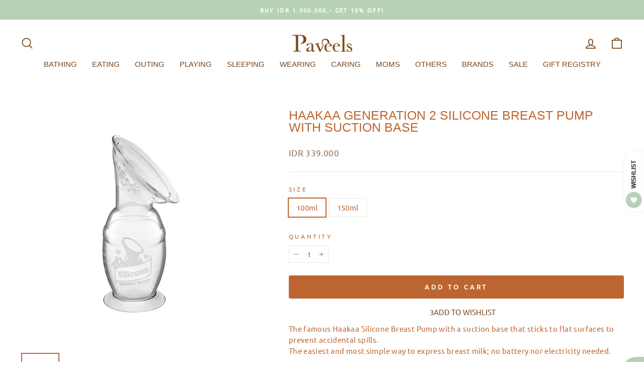

--- FILE ---
content_type: text/html; charset=utf-8
request_url: https://paveels.com/products/haakaa-generation-2-silicone-breast-pump-with-suction-base
body_size: 35237
content:
<!doctype html>
<html class="no-js" lang="en" dir="ltr">
<head>
  <meta charset="utf-8">
  <meta http-equiv="X-UA-Compatible" content="IE=edge,chrome=1">
  <meta name="viewport" content="width=device-width,initial-scale=1">
  <meta name="theme-color" content="#bd6530">
  <link rel="canonical" href="https://paveels.com/products/haakaa-generation-2-silicone-breast-pump-with-suction-base">
  <link rel="preconnect" href="https://cdn.shopify.com">
  <link rel="preconnect" href="https://fonts.shopifycdn.com">
  <link rel="dns-prefetch" href="https://productreviews.shopifycdn.com">
  <link rel="dns-prefetch" href="https://ajax.googleapis.com">
  <link rel="dns-prefetch" href="https://maps.googleapis.com">
  <link rel="dns-prefetch" href="https://maps.gstatic.com"><link rel="shortcut icon" href="//paveels.com/cdn/shop/files/favicon-paveels_32x32.png?v=1668565088" type="image/png" /><title>Haakaa Generation 2 Silicone Breast Pump with Suction Base
&ndash; Paveels
</title>
<meta name="description" content="The famous Haakaa Silicone Breast Pump with a suction base that sticks to flat surfaces to prevent accidental spills.The easiest and most simple way to express breast milk; no battery nor electricity needed..Capacity: 100ml/ 150ml.Made from 100% food grade silicone.Compact size fits perfectly into any handbag or baby b"><meta property="og:site_name" content="Paveels">
  <meta property="og:url" content="https://paveels.com/products/haakaa-generation-2-silicone-breast-pump-with-suction-base">
  <meta property="og:title" content="Haakaa Generation 2 Silicone Breast Pump with Suction Base">
  <meta property="og:type" content="product">
  <meta property="og:description" content="The famous Haakaa Silicone Breast Pump with a suction base that sticks to flat surfaces to prevent accidental spills.The easiest and most simple way to express breast milk; no battery nor electricity needed..Capacity: 100ml/ 150ml.Made from 100% food grade silicone.Compact size fits perfectly into any handbag or baby b"><meta property="og:image" content="http://paveels.com/cdn/shop/products/HaakaaGeneration2SiliconeBreastPumpwithSuctionBase_150ml_1.jpg?v=1670030474">
    <meta property="og:image:secure_url" content="https://paveels.com/cdn/shop/products/HaakaaGeneration2SiliconeBreastPumpwithSuctionBase_150ml_1.jpg?v=1670030474">
    <meta property="og:image:width" content="1000">
    <meta property="og:image:height" content="1000"><meta name="twitter:site" content="@">
  <meta name="twitter:card" content="summary_large_image">
  <meta name="twitter:title" content="Haakaa Generation 2 Silicone Breast Pump with Suction Base">
  <meta name="twitter:description" content="The famous Haakaa Silicone Breast Pump with a suction base that sticks to flat surfaces to prevent accidental spills.The easiest and most simple way to express breast milk; no battery nor electricity needed..Capacity: 100ml/ 150ml.Made from 100% food grade silicone.Compact size fits perfectly into any handbag or baby b">
<style data-shopify>
  @font-face {
  font-family: Ubuntu;
  font-weight: 400;
  font-style: normal;
  font-display: swap;
  src: url("//paveels.com/cdn/fonts/ubuntu/ubuntu_n4.2c466c9d72970fbeeea5774a5658b256f03b28fd.woff2") format("woff2"),
       url("//paveels.com/cdn/fonts/ubuntu/ubuntu_n4.7d58d3bbaa6e4145f1df3f31b336b0f96f56885c.woff") format("woff");
}


  
  @font-face {
  font-family: Ubuntu;
  font-weight: 400;
  font-style: italic;
  font-display: swap;
  src: url("//paveels.com/cdn/fonts/ubuntu/ubuntu_i4.e583bb209b0be46b8bdac75f5d80113af7f36c94.woff2") format("woff2"),
       url("//paveels.com/cdn/fonts/ubuntu/ubuntu_i4.d7a0a3b4fccf4ef458e998326e91421401b23b79.woff") format("woff");
}

  
</style><link href="//paveels.com/cdn/shop/t/3/assets/theme.css?v=131229791254219421421764680473" rel="stylesheet" type="text/css" media="all" />
  <link href="//paveels.com/cdn/shop/t/3/assets/custom.css?v=12497458693040994051678073322" rel="stylesheet" type="text/css" media="all" />
  <link href="//paveels.com/cdn/shop/t/3/assets/dsc.css?v=111298782187258162481673922891" rel="stylesheet" type="text/css" media="all" />
<style data-shopify>:root {
    --typeHeaderPrimary: Helvetica;
    --typeHeaderFallback: Arial, sans-serif;
    --typeHeaderSize: 29px;
    --typeHeaderWeight: 400;
    --typeHeaderLineHeight: 1;
    --typeHeaderSpacing: 0.0em;

    --typeBasePrimary:Ubuntu;
    --typeBaseFallback:sans-serif;
    --typeBaseSize: 15px;
    --typeBaseWeight: 400;
    --typeBaseSpacing: 0.025em;
    --typeBaseLineHeight: 1.5;

    --typeCollectionTitle: 20px;

    --iconWeight: 4px;
    --iconLinecaps: round;

    
      --buttonRadius: 3px;
    

    --colorGridOverlayOpacity: 0.1;
  }

  .placeholder-content {
    background-image: linear-gradient(100deg, #ffffff 40%, #f7f7f7 63%, #ffffff 79%);
  }</style><script>
    document.documentElement.className = document.documentElement.className.replace('no-js', 'js');

    window.theme = window.theme || {};
    theme.routes = {
      home: "/",
      cart: "/cart.js",
      cartPage: "/cart",
      cartAdd: "/cart/add.js",
      cartChange: "/cart/change.js",
      search: "/search"
    };
    theme.strings = {
      soldOut: "Sold Out",
      unavailable: "Unavailable",
      inStockLabel: "In stock, ready to ship",
      oneStockLabel: "Low stock - [count] item left",
      otherStockLabel: "Low stock - [count] items left",
      willNotShipUntil: "Ready to ship [date]",
      willBeInStockAfter: "Back in stock [date]",
      waitingForStock: "Inventory on the way",
      savePrice: "Save [saved_amount]",
      cartEmpty: "Your cart is currently empty.",
      cartTermsConfirmation: "You must agree with the terms and conditions of sales to check out",
      searchCollections: "Collections:",
      searchPages: "Pages:",
      searchArticles: "Articles:",
      productFrom: "from ",
    };
    theme.settings = {
      cartType: "drawer",
      isCustomerTemplate: false,
      moneyFormat: "IDR {{amount_no_decimals}}",
      saveType: "percent",
      productImageSize: "natural",
      productImageCover: false,
      predictiveSearch: true,
      predictiveSearchType: "product",
      predictiveSearchVendor: false,
      predictiveSearchPrice: true,
      quickView: true,
      themeName: 'Impulse',
      themeVersion: "7.0.1"
    };
  </script>

  <script>window.performance && window.performance.mark && window.performance.mark('shopify.content_for_header.start');</script><meta id="shopify-digital-wallet" name="shopify-digital-wallet" content="/67033137440/digital_wallets/dialog">
<link rel="alternate" type="application/json+oembed" href="https://paveels.com/products/haakaa-generation-2-silicone-breast-pump-with-suction-base.oembed">
<script async="async" src="/checkouts/internal/preloads.js?locale=en-ID"></script>
<script id="shopify-features" type="application/json">{"accessToken":"fe6b604e5f0958c56cc6ccbb78d315c8","betas":["rich-media-storefront-analytics"],"domain":"paveels.com","predictiveSearch":true,"shopId":67033137440,"locale":"en"}</script>
<script>var Shopify = Shopify || {};
Shopify.shop = "paveels.myshopify.com";
Shopify.locale = "en";
Shopify.currency = {"active":"IDR","rate":"1.0"};
Shopify.country = "ID";
Shopify.theme = {"name":"Paveels 7 0 1 TANPA arrow","id":142146961696,"schema_name":"Paveels","schema_version":"1.0.1","theme_store_id":null,"role":"main"};
Shopify.theme.handle = "null";
Shopify.theme.style = {"id":null,"handle":null};
Shopify.cdnHost = "paveels.com/cdn";
Shopify.routes = Shopify.routes || {};
Shopify.routes.root = "/";</script>
<script type="module">!function(o){(o.Shopify=o.Shopify||{}).modules=!0}(window);</script>
<script>!function(o){function n(){var o=[];function n(){o.push(Array.prototype.slice.apply(arguments))}return n.q=o,n}var t=o.Shopify=o.Shopify||{};t.loadFeatures=n(),t.autoloadFeatures=n()}(window);</script>
<script id="shop-js-analytics" type="application/json">{"pageType":"product"}</script>
<script defer="defer" async type="module" src="//paveels.com/cdn/shopifycloud/shop-js/modules/v2/client.init-shop-cart-sync_DtuiiIyl.en.esm.js"></script>
<script defer="defer" async type="module" src="//paveels.com/cdn/shopifycloud/shop-js/modules/v2/chunk.common_CUHEfi5Q.esm.js"></script>
<script type="module">
  await import("//paveels.com/cdn/shopifycloud/shop-js/modules/v2/client.init-shop-cart-sync_DtuiiIyl.en.esm.js");
await import("//paveels.com/cdn/shopifycloud/shop-js/modules/v2/chunk.common_CUHEfi5Q.esm.js");

  window.Shopify.SignInWithShop?.initShopCartSync?.({"fedCMEnabled":true,"windoidEnabled":true});

</script>
<script>(function() {
  var isLoaded = false;
  function asyncLoad() {
    if (isLoaded) return;
    isLoaded = true;
    var urls = ["https:\/\/cdn.shopify.com\/s\/files\/1\/0683\/1371\/0892\/files\/splmn-shopify-prod-August-31.min.js?v=1693985059\u0026shop=paveels.myshopify.com","https:\/\/cdn.instantbrandpage.lowfruitsolutions.com\/4636cfcb49bad715caf8c47634652b4f\/featured-slider-35eb460fa8c7439c19ede1901ffc41f3.js?shop=paveels.myshopify.com","https:\/\/cdn.instantbrandpage.lowfruitsolutions.com\/4636cfcb49bad715caf8c47634652b4f\/brand-page-7bbe7c8eca4dff40a67179230b242025.js?shop=paveels.myshopify.com","https:\/\/cdn.nfcube.com\/instafeed-1f145cfe768903e726ae76aaec49275c.js?shop=paveels.myshopify.com","https:\/\/img0.socialshopwave.com\/ssw-empty.js?shop=paveels.myshopify.com"];
    for (var i = 0; i < urls.length; i++) {
      var s = document.createElement('script');
      s.type = 'text/javascript';
      s.async = true;
      s.src = urls[i];
      var x = document.getElementsByTagName('script')[0];
      x.parentNode.insertBefore(s, x);
    }
  };
  if(window.attachEvent) {
    window.attachEvent('onload', asyncLoad);
  } else {
    window.addEventListener('load', asyncLoad, false);
  }
})();</script>
<script id="__st">var __st={"a":67033137440,"offset":25200,"reqid":"2061ed42-da78-4464-858c-d1907046f209-1766668785","pageurl":"paveels.com\/products\/haakaa-generation-2-silicone-breast-pump-with-suction-base","u":"bff1bd88b425","p":"product","rtyp":"product","rid":8025576866080};</script>
<script>window.ShopifyPaypalV4VisibilityTracking = true;</script>
<script id="captcha-bootstrap">!function(){'use strict';const t='contact',e='account',n='new_comment',o=[[t,t],['blogs',n],['comments',n],[t,'customer']],c=[[e,'customer_login'],[e,'guest_login'],[e,'recover_customer_password'],[e,'create_customer']],r=t=>t.map((([t,e])=>`form[action*='/${t}']:not([data-nocaptcha='true']) input[name='form_type'][value='${e}']`)).join(','),a=t=>()=>t?[...document.querySelectorAll(t)].map((t=>t.form)):[];function s(){const t=[...o],e=r(t);return a(e)}const i='password',u='form_key',d=['recaptcha-v3-token','g-recaptcha-response','h-captcha-response',i],f=()=>{try{return window.sessionStorage}catch{return}},m='__shopify_v',_=t=>t.elements[u];function p(t,e,n=!1){try{const o=window.sessionStorage,c=JSON.parse(o.getItem(e)),{data:r}=function(t){const{data:e,action:n}=t;return t[m]||n?{data:e,action:n}:{data:t,action:n}}(c);for(const[e,n]of Object.entries(r))t.elements[e]&&(t.elements[e].value=n);n&&o.removeItem(e)}catch(o){console.error('form repopulation failed',{error:o})}}const l='form_type',E='cptcha';function T(t){t.dataset[E]=!0}const w=window,h=w.document,L='Shopify',v='ce_forms',y='captcha';let A=!1;((t,e)=>{const n=(g='f06e6c50-85a8-45c8-87d0-21a2b65856fe',I='https://cdn.shopify.com/shopifycloud/storefront-forms-hcaptcha/ce_storefront_forms_captcha_hcaptcha.v1.5.2.iife.js',D={infoText:'Protected by hCaptcha',privacyText:'Privacy',termsText:'Terms'},(t,e,n)=>{const o=w[L][v],c=o.bindForm;if(c)return c(t,g,e,D).then(n);var r;o.q.push([[t,g,e,D],n]),r=I,A||(h.body.append(Object.assign(h.createElement('script'),{id:'captcha-provider',async:!0,src:r})),A=!0)});var g,I,D;w[L]=w[L]||{},w[L][v]=w[L][v]||{},w[L][v].q=[],w[L][y]=w[L][y]||{},w[L][y].protect=function(t,e){n(t,void 0,e),T(t)},Object.freeze(w[L][y]),function(t,e,n,w,h,L){const[v,y,A,g]=function(t,e,n){const i=e?o:[],u=t?c:[],d=[...i,...u],f=r(d),m=r(i),_=r(d.filter((([t,e])=>n.includes(e))));return[a(f),a(m),a(_),s()]}(w,h,L),I=t=>{const e=t.target;return e instanceof HTMLFormElement?e:e&&e.form},D=t=>v().includes(t);t.addEventListener('submit',(t=>{const e=I(t);if(!e)return;const n=D(e)&&!e.dataset.hcaptchaBound&&!e.dataset.recaptchaBound,o=_(e),c=g().includes(e)&&(!o||!o.value);(n||c)&&t.preventDefault(),c&&!n&&(function(t){try{if(!f())return;!function(t){const e=f();if(!e)return;const n=_(t);if(!n)return;const o=n.value;o&&e.removeItem(o)}(t);const e=Array.from(Array(32),(()=>Math.random().toString(36)[2])).join('');!function(t,e){_(t)||t.append(Object.assign(document.createElement('input'),{type:'hidden',name:u})),t.elements[u].value=e}(t,e),function(t,e){const n=f();if(!n)return;const o=[...t.querySelectorAll(`input[type='${i}']`)].map((({name:t})=>t)),c=[...d,...o],r={};for(const[a,s]of new FormData(t).entries())c.includes(a)||(r[a]=s);n.setItem(e,JSON.stringify({[m]:1,action:t.action,data:r}))}(t,e)}catch(e){console.error('failed to persist form',e)}}(e),e.submit())}));const S=(t,e)=>{t&&!t.dataset[E]&&(n(t,e.some((e=>e===t))),T(t))};for(const o of['focusin','change'])t.addEventListener(o,(t=>{const e=I(t);D(e)&&S(e,y())}));const B=e.get('form_key'),M=e.get(l),P=B&&M;t.addEventListener('DOMContentLoaded',(()=>{const t=y();if(P)for(const e of t)e.elements[l].value===M&&p(e,B);[...new Set([...A(),...v().filter((t=>'true'===t.dataset.shopifyCaptcha))])].forEach((e=>S(e,t)))}))}(h,new URLSearchParams(w.location.search),n,t,e,['guest_login'])})(!0,!0)}();</script>
<script integrity="sha256-4kQ18oKyAcykRKYeNunJcIwy7WH5gtpwJnB7kiuLZ1E=" data-source-attribution="shopify.loadfeatures" defer="defer" src="//paveels.com/cdn/shopifycloud/storefront/assets/storefront/load_feature-a0a9edcb.js" crossorigin="anonymous"></script>
<script data-source-attribution="shopify.dynamic_checkout.dynamic.init">var Shopify=Shopify||{};Shopify.PaymentButton=Shopify.PaymentButton||{isStorefrontPortableWallets:!0,init:function(){window.Shopify.PaymentButton.init=function(){};var t=document.createElement("script");t.src="https://paveels.com/cdn/shopifycloud/portable-wallets/latest/portable-wallets.en.js",t.type="module",document.head.appendChild(t)}};
</script>
<script data-source-attribution="shopify.dynamic_checkout.buyer_consent">
  function portableWalletsHideBuyerConsent(e){var t=document.getElementById("shopify-buyer-consent"),n=document.getElementById("shopify-subscription-policy-button");t&&n&&(t.classList.add("hidden"),t.setAttribute("aria-hidden","true"),n.removeEventListener("click",e))}function portableWalletsShowBuyerConsent(e){var t=document.getElementById("shopify-buyer-consent"),n=document.getElementById("shopify-subscription-policy-button");t&&n&&(t.classList.remove("hidden"),t.removeAttribute("aria-hidden"),n.addEventListener("click",e))}window.Shopify?.PaymentButton&&(window.Shopify.PaymentButton.hideBuyerConsent=portableWalletsHideBuyerConsent,window.Shopify.PaymentButton.showBuyerConsent=portableWalletsShowBuyerConsent);
</script>
<script data-source-attribution="shopify.dynamic_checkout.cart.bootstrap">document.addEventListener("DOMContentLoaded",(function(){function t(){return document.querySelector("shopify-accelerated-checkout-cart, shopify-accelerated-checkout")}if(t())Shopify.PaymentButton.init();else{new MutationObserver((function(e,n){t()&&(Shopify.PaymentButton.init(),n.disconnect())})).observe(document.body,{childList:!0,subtree:!0})}}));
</script>

<script>window.performance && window.performance.mark && window.performance.mark('shopify.content_for_header.end');</script>

  <script src="//paveels.com/cdn/shop/t/3/assets/vendor-scripts-v11.js" defer="defer"></script><script src="//paveels.com/cdn/shop/t/3/assets/theme.js?v=184336873822515632631675098048" defer="defer"></script><script src="//ajax.googleapis.com/ajax/libs/jquery/3.6.0/jquery.min.js"></script>
  <script src="//paveels.com/cdn/shop/t/3/assets/custom.js?v=141281948175621714301704347771" defer="defer"></script>




<script type="text/javascript" src="https://firebasestorage.googleapis.com/v0/b/vajro/o/app_install_popup.js?alt=media"></script> 
<script> 
    VJR_BANNER.init({ 
        "title": "Paveels", // Title of the app 
        "sub_title": "Shop on the go with our mobile app", // Subtitle and it can be empty 
        "image_url": "https://lh3.googleusercontent.com/bYeILCrhsm2ViCAek1u3M2neddL39pF7_LDz0SQMW9XpHjgJ25XfXOXs2loGW4OuIDE", // Image URL 
        "button_color": "#232323",  // button background color 
        "text_color": "#FFFFFF",  // Button text color 
        "button_text": "INSTALL",  // Button text color 
        "ios_appid": "1526800565",  // iOS Itunes ID (from App Store Connect portal) 
        "android_packagage_name": "com.paveels", //Android app package name 
        "appid": "39359", //vajro App ID 
        "days": 10000 //number of days Cookie should be stored 
    }); 
</script><!-- BEGIN app block: shopify://apps/frequently-bought/blocks/app-embed-block/b1a8cbea-c844-4842-9529-7c62dbab1b1f --><script>
    window.codeblackbelt = window.codeblackbelt || {};
    window.codeblackbelt.shop = window.codeblackbelt.shop || 'paveels.myshopify.com';
    
        window.codeblackbelt.productId = 8025576866080;</script><script src="//cdn.codeblackbelt.com/widgets/frequently-bought-together/main.min.js?version=2025122520+0700" async></script>
 <!-- END app block --><!-- BEGIN app block: shopify://apps/gift-reggie-gift-registry/blocks/app-embed-block/00fe746e-081c-46a2-a15d-bcbd6f41b0f0 --><script type="application/json" id="gift_reggie_data">
  {
    "storefrontAccessToken": null,
    "registryId": null,
    "registryAdmin": null,
    "customerId": null,
    

    "productId": 8025576866080,
    "rootUrl": "\/",
    "accountLoginUrl": "\/account\/login",
    "accountLoginReturnParam": "checkout_url=",
    "currentLanguage": null,

    "button_layout": "column",
    "button_order": "registry_wishlist",
    "button_alignment": "justify",
    "behavior_on_no_id": "disable",
    "wishlist_button_visibility": "nobody",
    "registry_button_visibility": "everyone",
    "registry_button_behavior": "ajax",
    "online_store_version": "2",
    "button_location_override": ".payment-buttons",
    "button_location_override_position": "after",

    "wishlist_button_appearance": "button",
    "registry_button_appearance": "bare",
    "wishlist_button_classname": "",
    "registry_button_classname": "",
    "wishlist_button_image_not_present": null,
    "wishlist_button_image_is_present": null,
    "registry_button_image": null,

    "checkout_button_selector": "",

    "i18n": {
      "wishlist": {
        "idleAdd": "Add to Wishlist",
        "idleRemove": "Remove from Wishlist",
        "pending": "...",
        "successAdd": "Added to Wishlist",
        "successRemove": "Removed from Wishlist",
        "noVariant": "Add to Wishlist",
        "error": "Error"
      },
      "registry": {
        "idleAdd": "Add to Registry",
        "idleRemove": "Remove from Registry",
        "pending": "...",
        "successAdd": "Added to Registry",
        "successRemove": "Removed from Registry",
        "noVariant": "Add to Registry",
        "error": "Error"
      }
    }
  }
</script>
<style>
  :root {
    --gift-reggie-wishlist-button-background-color: #ffffff;
    --gift-reggie-wishlist-button-text-color: #333333;
    --gift-reggie-registry-button-background-color: #ffffff;
    --gift-reggie-registry-button-text-color: #333333;
  }
</style><style>
    .giftreggie-pdp-cta-area--justify .giftreggie-pdp-registry-cta {
    text-transform: uppercase;
}
  </style>
<!-- END app block --><!-- BEGIN app block: shopify://apps/powerful-form-builder/blocks/app-embed/e4bcb1eb-35b2-42e6-bc37-bfe0e1542c9d --><script type="text/javascript" hs-ignore data-cookieconsent="ignore">
  var Globo = Globo || {};
  var globoFormbuilderRecaptchaInit = function(){};
  var globoFormbuilderHcaptchaInit = function(){};
  window.Globo.FormBuilder = window.Globo.FormBuilder || {};
  window.Globo.FormBuilder.shop = {"configuration":{"money_format":"IDR {{amount_no_decimals}}"},"pricing":{"features":{"bulkOrderForm":false,"cartForm":false,"fileUpload":2,"removeCopyright":false,"restrictedEmailDomains":false}},"settings":{"copyright":"Powered by <a href=\"https://globosoftware.net\" target=\"_blank\">Globo</a> <a href=\"https://apps.shopify.com/form-builder-contact-form\" target=\"_blank\">Form Builder</a>","hideWaterMark":false,"reCaptcha":{"recaptchaType":"v2","siteKey":false,"languageCode":"en"},"hCaptcha":{"siteKey":false},"scrollTop":false,"customCssCode":"","customCssEnabled":false,"additionalColumns":[]},"encryption_form_id":1,"url":"https://form.globosoftware.net/","CDN_URL":"https://dxo9oalx9qc1s.cloudfront.net"};

  if(window.Globo.FormBuilder.shop.settings.customCssEnabled && window.Globo.FormBuilder.shop.settings.customCssCode){
    const customStyle = document.createElement('style');
    customStyle.type = 'text/css';
    customStyle.innerHTML = window.Globo.FormBuilder.shop.settings.customCssCode;
    document.head.appendChild(customStyle);
  }

  window.Globo.FormBuilder.forms = [];
    
      
      
      
      window.Globo.FormBuilder.forms[102157] = {"102157":{"elements":[{"id":"group-1","type":"group","label":"Page 1","description":"","elements":[{"id":"name","type":"name","label":"Name","placeholder":"","description":"","limitCharacters":false,"characters":100,"hideLabel":false,"keepPositionLabel":false,"required":true,"ifHideLabel":false,"inputIcon":"","columnWidth":50},{"id":"text","type":"text","label":"Order Number","placeholder":"ex #1001","description":"","limitCharacters":false,"characters":100,"hideLabel":false,"keepPositionLabel":false,"required":true,"ifHideLabel":false,"inputIcon":"","columnWidth":50,"conditionalField":false}]}],"errorMessage":{"required":"Required","invalid":"Invalid","invalidName":"Invalid name","invalidEmail":"Invalid email","invalidURL":"Invalid url","invalidPhone":"Invalid phone","invalidNumber":"Invalid number","invalidPassword":"Invalid password","confirmPasswordNotMatch":"Confirmed password doesn't match","customerAlreadyExists":"Customer already exists","fileSizeLimit":"File size limit","fileNotAllowed":"File not allowed","requiredCaptcha":"Required captcha","requiredProducts":"Please select product","limitQuantity":"The number of products left in stock has been exceeded","shopifyInvalidPhone":"phone - Enter a valid phone number to use this delivery method","shopifyPhoneHasAlready":"phone - Phone has already been taken","shopifyInvalidProvice":"addresses.province - is not valid","otherError":"Something went wrong, please try again"},"appearance":{"layout":"boxed","width":600,"style":"classic","mainColor":"rgba(205,183,149,1)","headingColor":"#000","labelColor":"#000","descriptionColor":"#6c757d","optionColor":"#000","paragraphColor":"#000","paragraphBackground":"#fff","background":"color","backgroundColor":"#FFF","backgroundImage":"","backgroundImageAlignment":"middle","floatingIcon":"\u003csvg aria-hidden=\"true\" focusable=\"false\" data-prefix=\"far\" data-icon=\"envelope\" class=\"svg-inline--fa fa-envelope fa-w-16\" role=\"img\" xmlns=\"http:\/\/www.w3.org\/2000\/svg\" viewBox=\"0 0 512 512\"\u003e\u003cpath fill=\"currentColor\" d=\"M464 64H48C21.49 64 0 85.49 0 112v288c0 26.51 21.49 48 48 48h416c26.51 0 48-21.49 48-48V112c0-26.51-21.49-48-48-48zm0 48v40.805c-22.422 18.259-58.168 46.651-134.587 106.49-16.841 13.247-50.201 45.072-73.413 44.701-23.208.375-56.579-31.459-73.413-44.701C106.18 199.465 70.425 171.067 48 152.805V112h416zM48 400V214.398c22.914 18.251 55.409 43.862 104.938 82.646 21.857 17.205 60.134 55.186 103.062 54.955 42.717.231 80.509-37.199 103.053-54.947 49.528-38.783 82.032-64.401 104.947-82.653V400H48z\"\u003e\u003c\/path\u003e\u003c\/svg\u003e","floatingText":"","displayOnAllPage":false,"position":"bottom right","formType":"normalForm","newTemplate":false},"afterSubmit":{"action":"clearForm","message":"\u003ch4\u003eThanks for getting in touch!\u0026nbsp;\u003c\/h4\u003e\u003cp\u003e\u003cbr\u003e\u003c\/p\u003e\u003cp\u003eWe appreciate you contacting us. One of our colleagues will get back in touch with you soon!\u003c\/p\u003e\u003cp\u003e\u003cbr\u003e\u003c\/p\u003e\u003cp\u003eHave a great day!\u003c\/p\u003e","redirectUrl":"","enableGa":false,"gaEventCategory":"Form Builder by Globo","gaEventAction":"Submit","gaEventLabel":"Contact us form","enableFpx":false,"fpxTrackerName":""},"accountPage":{"showAccountDetail":false,"registrationPage":false,"editAccountPage":false,"header":"Header","active":false,"title":"Account details","headerDescription":"Fill out the form to change account information","afterUpdate":"Message after update","message":"\u003ch5\u003eAccount edited successfully!\u003c\/h5\u003e","footer":"Footer","updateText":"Update","footerDescription":""},"footer":{"description":"","previousText":"Previous","nextText":"Next","submitText":"Submit","resetButton":false,"resetButtonText":"Reset","submitFullWidth":true,"submitAlignment":"left"},"header":{"active":false,"title":"Default Contact us","description":"\u003cp\u003eDefault Leave your message and we'll get back to you shortly.\u003c\/p\u003e"},"isStepByStepForm":true,"publish":{"requiredLogin":false,"requiredLoginMessage":"Please \u003ca href='\/account\/login' title='login'\u003elogin\u003c\/a\u003e to continue","publishType":"embedCode","embedCode":"\u003cdiv class=\"globo-formbuilder\" data-id=\"MTAyMTU3\"\u003e\u003c\/div\u003e","shortCode":"{formbuilder:MTAyMTU3}","popup":"\u003cbutton class=\"globo-formbuilder-open\" data-id=\"MTAyMTU3\"\u003eOpen form\u003c\/button\u003e","lightbox":"\u003cdiv class=\"globo-form-publish-modal lightbox hidden\" data-id=\"MTAyMTU3\"\u003e\u003cdiv class=\"globo-form-modal-content\"\u003e\u003cdiv class=\"globo-formbuilder\" data-id=\"MTAyMTU3\"\u003e\u003c\/div\u003e\u003c\/div\u003e\u003c\/div\u003e","enableAddShortCode":false,"selectPage":"index","selectPositionOnPage":"top","selectTime":"forever","setCookie":"1","setCookieHours":"1","setCookieWeeks":"1"},"reCaptcha":{"enable":false},"html":"\n\u003cdiv class=\"globo-form boxed-form globo-form-id-102157\" data-locale=\"en\" \u003e\n\n\u003cstyle\u003e\n\n\n\n.globo-form-id-102157 .globo-form-app{\n    max-width: 600px;\n    width: -webkit-fill-available;\n    \n    background-color: #FFF;\n    \n    \n}\n\n.globo-form-id-102157 .globo-form-app .globo-heading{\n    color: #000\n}\n\n\n\n.globo-form-id-102157 .globo-form-app .globo-description,\n.globo-form-id-102157 .globo-form-app .header .globo-description{\n    color: #6c757d\n}\n.globo-form-id-102157 .globo-form-app .globo-label,\n.globo-form-id-102157 .globo-form-app .globo-form-control label.globo-label,\n.globo-form-id-102157 .globo-form-app .globo-form-control label.globo-label span.label-content{\n    color: #000;\n    text-align: left !important;\n}\n.globo-form-id-102157 .globo-form-app .globo-label.globo-position-label{\n    height: 20px !important;\n}\n.globo-form-id-102157 .globo-form-app .globo-form-control .help-text.globo-description,\n.globo-form-id-102157 .globo-form-app .globo-form-control span.globo-description{\n    color: #6c757d\n}\n.globo-form-id-102157 .globo-form-app .globo-form-control .checkbox-wrapper .globo-option,\n.globo-form-id-102157 .globo-form-app .globo-form-control .radio-wrapper .globo-option\n{\n    color: #000\n}\n.globo-form-id-102157 .globo-form-app .footer,\n.globo-form-id-102157 .globo-form-app .gfb__footer{\n    text-align:left;\n}\n.globo-form-id-102157 .globo-form-app .footer button,\n.globo-form-id-102157 .globo-form-app .gfb__footer button{\n    border:1px solid rgba(205,183,149,1);\n    \n        width:100%;\n    \n}\n.globo-form-id-102157 .globo-form-app .footer button.submit,\n.globo-form-id-102157 .globo-form-app .gfb__footer button.submit\n.globo-form-id-102157 .globo-form-app .footer button.checkout,\n.globo-form-id-102157 .globo-form-app .gfb__footer button.checkout,\n.globo-form-id-102157 .globo-form-app .footer button.action.loading .spinner,\n.globo-form-id-102157 .globo-form-app .gfb__footer button.action.loading .spinner{\n    background-color: rgba(205,183,149,1);\n    color : #000000;\n}\n.globo-form-id-102157 .globo-form-app .globo-form-control .star-rating\u003efieldset:not(:checked)\u003elabel:before {\n    content: url('data:image\/svg+xml; utf8, \u003csvg aria-hidden=\"true\" focusable=\"false\" data-prefix=\"far\" data-icon=\"star\" class=\"svg-inline--fa fa-star fa-w-18\" role=\"img\" xmlns=\"http:\/\/www.w3.org\/2000\/svg\" viewBox=\"0 0 576 512\"\u003e\u003cpath fill=\"rgba(205,183,149,1)\" d=\"M528.1 171.5L382 150.2 316.7 17.8c-11.7-23.6-45.6-23.9-57.4 0L194 150.2 47.9 171.5c-26.2 3.8-36.7 36.1-17.7 54.6l105.7 103-25 145.5c-4.5 26.3 23.2 46 46.4 33.7L288 439.6l130.7 68.7c23.2 12.2 50.9-7.4 46.4-33.7l-25-145.5 105.7-103c19-18.5 8.5-50.8-17.7-54.6zM388.6 312.3l23.7 138.4L288 385.4l-124.3 65.3 23.7-138.4-100.6-98 139-20.2 62.2-126 62.2 126 139 20.2-100.6 98z\"\u003e\u003c\/path\u003e\u003c\/svg\u003e');\n}\n.globo-form-id-102157 .globo-form-app .globo-form-control .star-rating\u003efieldset\u003einput:checked ~ label:before {\n    content: url('data:image\/svg+xml; utf8, \u003csvg aria-hidden=\"true\" focusable=\"false\" data-prefix=\"fas\" data-icon=\"star\" class=\"svg-inline--fa fa-star fa-w-18\" role=\"img\" xmlns=\"http:\/\/www.w3.org\/2000\/svg\" viewBox=\"0 0 576 512\"\u003e\u003cpath fill=\"rgba(205,183,149,1)\" d=\"M259.3 17.8L194 150.2 47.9 171.5c-26.2 3.8-36.7 36.1-17.7 54.6l105.7 103-25 145.5c-4.5 26.3 23.2 46 46.4 33.7L288 439.6l130.7 68.7c23.2 12.2 50.9-7.4 46.4-33.7l-25-145.5 105.7-103c19-18.5 8.5-50.8-17.7-54.6L382 150.2 316.7 17.8c-11.7-23.6-45.6-23.9-57.4 0z\"\u003e\u003c\/path\u003e\u003c\/svg\u003e');\n}\n.globo-form-id-102157 .globo-form-app .globo-form-control .star-rating\u003efieldset:not(:checked)\u003elabel:hover:before,\n.globo-form-id-102157 .globo-form-app .globo-form-control .star-rating\u003efieldset:not(:checked)\u003elabel:hover ~ label:before{\n    content : url('data:image\/svg+xml; utf8, \u003csvg aria-hidden=\"true\" focusable=\"false\" data-prefix=\"fas\" data-icon=\"star\" class=\"svg-inline--fa fa-star fa-w-18\" role=\"img\" xmlns=\"http:\/\/www.w3.org\/2000\/svg\" viewBox=\"0 0 576 512\"\u003e\u003cpath fill=\"rgba(205,183,149,1)\" d=\"M259.3 17.8L194 150.2 47.9 171.5c-26.2 3.8-36.7 36.1-17.7 54.6l105.7 103-25 145.5c-4.5 26.3 23.2 46 46.4 33.7L288 439.6l130.7 68.7c23.2 12.2 50.9-7.4 46.4-33.7l-25-145.5 105.7-103c19-18.5 8.5-50.8-17.7-54.6L382 150.2 316.7 17.8c-11.7-23.6-45.6-23.9-57.4 0z\"\u003e\u003c\/path\u003e\u003c\/svg\u003e')\n}\n.globo-form-id-102157 .globo-form-app .globo-form-control .radio-wrapper .radio-input:checked ~ .radio-label:after {\n    background: rgba(205,183,149,1);\n    background: radial-gradient(rgba(205,183,149,1) 40%, #fff 45%);\n}\n.globo-form-id-102157 .globo-form-app .globo-form-control .checkbox-wrapper .checkbox-input:checked ~ .checkbox-label:before {\n    border-color: rgba(205,183,149,1);\n    box-shadow: 0 4px 6px rgba(50,50,93,0.11), 0 1px 3px rgba(0,0,0,0.08);\n    background-color: rgba(205,183,149,1);\n}\n.globo-form-id-102157 .globo-form-app .step.-completed .step__number,\n.globo-form-id-102157 .globo-form-app .line.-progress,\n.globo-form-id-102157 .globo-form-app .line.-start{\n    background-color: rgba(205,183,149,1);\n}\n.globo-form-id-102157 .globo-form-app .checkmark__check,\n.globo-form-id-102157 .globo-form-app .checkmark__circle{\n    stroke: rgba(205,183,149,1);\n}\n.globo-form-id-102157 .floating-button{\n    background-color: rgba(205,183,149,1);\n}\n.globo-form-id-102157 .globo-form-app .globo-form-control .checkbox-wrapper .checkbox-input ~ .checkbox-label:before,\n.globo-form-app .globo-form-control .radio-wrapper .radio-input ~ .radio-label:after{\n    border-color : rgba(205,183,149,1);\n}\n.globo-form-id-102157 .flatpickr-day.selected, \n.globo-form-id-102157 .flatpickr-day.startRange, \n.globo-form-id-102157 .flatpickr-day.endRange, \n.globo-form-id-102157 .flatpickr-day.selected.inRange, \n.globo-form-id-102157 .flatpickr-day.startRange.inRange, \n.globo-form-id-102157 .flatpickr-day.endRange.inRange, \n.globo-form-id-102157 .flatpickr-day.selected:focus, \n.globo-form-id-102157 .flatpickr-day.startRange:focus, \n.globo-form-id-102157 .flatpickr-day.endRange:focus, \n.globo-form-id-102157 .flatpickr-day.selected:hover, \n.globo-form-id-102157 .flatpickr-day.startRange:hover, \n.globo-form-id-102157 .flatpickr-day.endRange:hover, \n.globo-form-id-102157 .flatpickr-day.selected.prevMonthDay, \n.globo-form-id-102157 .flatpickr-day.startRange.prevMonthDay, \n.globo-form-id-102157 .flatpickr-day.endRange.prevMonthDay, \n.globo-form-id-102157 .flatpickr-day.selected.nextMonthDay, \n.globo-form-id-102157 .flatpickr-day.startRange.nextMonthDay, \n.globo-form-id-102157 .flatpickr-day.endRange.nextMonthDay {\n    background: rgba(205,183,149,1);\n    border-color: rgba(205,183,149,1);\n}\n.globo-form-id-102157 .globo-paragraph,\n.globo-form-id-102157 .globo-paragraph * {\n    background: #fff !important;\n    color: #000 !important;\n    width: 100%!important;\n}\n\n    :root .globo-form-app[data-id=\"102157\"]{\n        --gfb-primary-color: rgba(205,183,149,1);\n        --gfb-form-width: 600px;\n        --gfb-font-family: inherit;\n        --gfb-font-style: inherit;\n        \n        --gfb-bg-color: #FFF;\n        --gfb-bg-position: top;\n        \n            --gfb-bg-color: #FFF;\n        \n        \n    }\n\u003c\/style\u003e\n\u003cdiv class=\"globo-form-app boxed-layout gfb-style-classic\" data-id=102157\u003e\n    \u003cdiv class=\"header dismiss hidden\" onclick=\"Globo.FormBuilder.closeModalForm(this)\"\u003e\n        \u003csvg width=20 height=20 viewBox=\"0 0 20 20\" class=\"\" focusable=\"false\" aria-hidden=\"true\"\u003e\u003cpath d=\"M11.414 10l4.293-4.293a.999.999 0 1 0-1.414-1.414L10 8.586 5.707 4.293a.999.999 0 1 0-1.414 1.414L8.586 10l-4.293 4.293a.999.999 0 1 0 1.414 1.414L10 11.414l4.293 4.293a.997.997 0 0 0 1.414 0 .999.999 0 0 0 0-1.414L11.414 10z\" fill-rule=\"evenodd\"\u003e\u003c\/path\u003e\u003c\/svg\u003e\n    \u003c\/div\u003e\n    \u003cform class=\"g-container\" novalidate action=\"\/api\/front\/form\/102157\/send\" method=\"POST\" enctype=\"multipart\/form-data\" data-id=102157\u003e\n        \n            \n        \n        \n            \u003cdiv class=\"globo-formbuilder-wizard\" data-id=102157\u003e\n                \u003cdiv class=\"wizard__content\"\u003e\n                    \u003cheader class=\"wizard__header\"\u003e\n                        \u003cdiv class=\"wizard__steps\"\u003e\n                        \u003cnav class=\"steps hidden\"\u003e\n                            \n                            \n                                \n                            \n                            \n                                \n                                \n                                \n                                \n                                \u003cdiv class=\"step last \" data-element-id=\"group-1\"  data-step=\"0\" \u003e\n                                    \u003cdiv class=\"step__content\"\u003e\n                                        \u003cp class=\"step__number\"\u003e\u003c\/p\u003e\n                                        \u003csvg class=\"checkmark\" xmlns=\"http:\/\/www.w3.org\/2000\/svg\" width=52 height=52 viewBox=\"0 0 52 52\"\u003e\n                                            \u003ccircle class=\"checkmark__circle\" cx=\"26\" cy=\"26\" r=\"25\" fill=\"none\"\/\u003e\n                                            \u003cpath class=\"checkmark__check\" fill=\"none\" d=\"M14.1 27.2l7.1 7.2 16.7-16.8\"\/\u003e\n                                        \u003c\/svg\u003e\n                                        \u003cdiv class=\"lines\"\u003e\n                                            \n                                                \u003cdiv class=\"line -start\"\u003e\u003c\/div\u003e\n                                            \n                                            \u003cdiv class=\"line -background\"\u003e\n                                            \u003c\/div\u003e\n                                            \u003cdiv class=\"line -progress\"\u003e\n                                            \u003c\/div\u003e\n                                        \u003c\/div\u003e  \n                                    \u003c\/div\u003e\n                                \u003c\/div\u003e\n                            \n                        \u003c\/nav\u003e\n                        \u003c\/div\u003e\n                    \u003c\/header\u003e\n                    \u003cdiv class=\"panels\"\u003e\n                        \n                        \n                        \n                        \n                        \u003cdiv class=\"panel \" data-element-id=\"group-1\" data-id=102157  data-step=\"0\" style=\"padding-top:0\"\u003e\n                            \n                                \n                                    \n\n\n\n\n\n\n\n\n\n\n\n\u003cdiv class=\"globo-form-control layout-2-column\" \u003e\n\u003clabel for=\"102157-name\" class=\"classic-label globo-label \"\u003e\u003cspan class=\"label-content\" data-label=\"Name\"\u003eName\u003c\/span\u003e\u003cspan class=\"text-danger text-smaller\"\u003e *\u003c\/span\u003e\u003c\/label\u003e\n    \u003cdiv class=\"globo-form-input\"\u003e\n        \n        \u003cinput type=\"text\"  data-type=\"name\" class=\"classic-input\" id=\"102157-name\" name=\"name\" placeholder=\"\" presence  \u003e\n    \u003c\/div\u003e\n    \n    \u003csmall class=\"messages\"\u003e\u003c\/small\u003e\n\u003c\/div\u003e\n\n\n                                \n                                    \n\n\n\n\n\n\n\n\n\n\n\n\u003cdiv class=\"globo-form-control layout-2-column\" \u003e\n    \u003clabel for=\"102157-text\" class=\"classic-label globo-label \"\u003e\u003cspan class=\"label-content\" data-label=\"Order Number\"\u003eOrder Number\u003c\/span\u003e\u003cspan class=\"text-danger text-smaller\"\u003e *\u003c\/span\u003e\u003c\/label\u003e\n    \u003cdiv class=\"globo-form-input\"\u003e\n        \n        \u003cinput type=\"text\"  data-type=\"text\" class=\"classic-input\" id=\"102157-text\" name=\"text\" placeholder=\"ex #1001\" presence  \u003e\n    \u003c\/div\u003e\n    \n    \u003csmall class=\"messages\"\u003e\u003c\/small\u003e\n\u003c\/div\u003e\n\n\n\n                                \n                            \n                            \n                                \n                            \n                        \u003c\/div\u003e\n                        \n                    \u003c\/div\u003e\n                    \n                        \n                            \u003cp style=\"text-align: right;font-size:small;display: block !important;\"\u003ePowered by \u003ca href=\"https:\/\/globosoftware.net\" target=\"_blank\"\u003eGlobo\u003c\/a\u003e \u003ca href=\"https:\/\/apps.shopify.com\/form-builder-contact-form\" target=\"_blank\"\u003eForm Builder\u003c\/a\u003e\u003c\/p\u003e\n                        \n                    \n                    \u003cdiv class=\"message error\" data-other-error=\"Something went wrong, please try again\"\u003e\n                        \u003cdiv class=\"content\"\u003e\u003c\/div\u003e\n                        \u003cdiv class=\"dismiss\" onclick=\"Globo.FormBuilder.dismiss(this)\"\u003e\n                            \u003csvg width=20 height=20 viewBox=\"0 0 20 20\" class=\"\" focusable=\"false\" aria-hidden=\"true\"\u003e\u003cpath d=\"M11.414 10l4.293-4.293a.999.999 0 1 0-1.414-1.414L10 8.586 5.707 4.293a.999.999 0 1 0-1.414 1.414L8.586 10l-4.293 4.293a.999.999 0 1 0 1.414 1.414L10 11.414l4.293 4.293a.997.997 0 0 0 1.414 0 .999.999 0 0 0 0-1.414L11.414 10z\" fill-rule=\"evenodd\"\u003e\u003c\/path\u003e\u003c\/svg\u003e\n                        \u003c\/div\u003e\n                    \u003c\/div\u003e\n                    \n                        \n                        \u003cdiv class=\"message success\"\u003e\n                            \u003cdiv class=\"content\"\u003e\u003ch4\u003eThanks for getting in touch!\u0026nbsp;\u003c\/h4\u003e\u003cp\u003e\u003cbr\u003e\u003c\/p\u003e\u003cp\u003eWe appreciate you contacting us. One of our colleagues will get back in touch with you soon!\u003c\/p\u003e\u003cp\u003e\u003cbr\u003e\u003c\/p\u003e\u003cp\u003eHave a great day!\u003c\/p\u003e\u003c\/div\u003e\n                            \u003cdiv class=\"dismiss\" onclick=\"Globo.FormBuilder.dismiss(this)\"\u003e\n                                \u003csvg width=20 height=20 width=20 height=20 viewBox=\"0 0 20 20\" class=\"\" focusable=\"false\" aria-hidden=\"true\"\u003e\u003cpath d=\"M11.414 10l4.293-4.293a.999.999 0 1 0-1.414-1.414L10 8.586 5.707 4.293a.999.999 0 1 0-1.414 1.414L8.586 10l-4.293 4.293a.999.999 0 1 0 1.414 1.414L10 11.414l4.293 4.293a.997.997 0 0 0 1.414 0 .999.999 0 0 0 0-1.414L11.414 10z\" fill-rule=\"evenodd\"\u003e\u003c\/path\u003e\u003c\/svg\u003e\n                            \u003c\/div\u003e\n                        \u003c\/div\u003e\n                        \n                    \n                    \u003cdiv class=\"gfb__footer wizard__footer\"\u003e\n                        \n                            \n                        \n                        \u003cbutton type=\"button\" class=\"action previous hidden classic-button\"\u003ePrevious\u003c\/button\u003e\n                        \u003cbutton type=\"button\" class=\"action next submit classic-button\" data-submitting-text=\"\" data-submit-text='\u003cspan class=\"spinner\"\u003e\u003c\/span\u003eSubmit' data-next-text=\"Next\" \u003e\u003cspan class=\"spinner\"\u003e\u003c\/span\u003eNext\u003c\/button\u003e\n                        \n                        \u003cp class=\"wizard__congrats-message\"\u003e\u003c\/p\u003e\n                    \u003c\/div\u003e\n                \u003c\/div\u003e\n            \u003c\/div\u003e\n        \n        \u003cinput type=\"hidden\" value=\"\" name=\"customer[id]\"\u003e\n        \u003cinput type=\"hidden\" value=\"\" name=\"customer[email]\"\u003e\n        \u003cinput type=\"hidden\" value=\"\" name=\"customer[name]\"\u003e\n        \u003cinput type=\"hidden\" value=\"\" name=\"page[title]\"\u003e\n        \u003cinput type=\"hidden\" value=\"\" name=\"page[href]\"\u003e\n        \u003cinput type=\"hidden\" value=\"\" name=\"_keyLabel\"\u003e\n    \u003c\/form\u003e\n    \n    \u003cdiv class=\"message success\"\u003e\n        \u003cdiv class=\"content\"\u003e\u003ch4\u003eThanks for getting in touch!\u0026nbsp;\u003c\/h4\u003e\u003cp\u003e\u003cbr\u003e\u003c\/p\u003e\u003cp\u003eWe appreciate you contacting us. One of our colleagues will get back in touch with you soon!\u003c\/p\u003e\u003cp\u003e\u003cbr\u003e\u003c\/p\u003e\u003cp\u003eHave a great day!\u003c\/p\u003e\u003c\/div\u003e\n        \u003cdiv class=\"dismiss\" onclick=\"Globo.FormBuilder.dismiss(this)\"\u003e\n            \u003csvg width=20 height=20 viewBox=\"0 0 20 20\" class=\"\" focusable=\"false\" aria-hidden=\"true\"\u003e\u003cpath d=\"M11.414 10l4.293-4.293a.999.999 0 1 0-1.414-1.414L10 8.586 5.707 4.293a.999.999 0 1 0-1.414 1.414L8.586 10l-4.293 4.293a.999.999 0 1 0 1.414 1.414L10 11.414l4.293 4.293a.997.997 0 0 0 1.414 0 .999.999 0 0 0 0-1.414L11.414 10z\" fill-rule=\"evenodd\"\u003e\u003c\/path\u003e\u003c\/svg\u003e\n        \u003c\/div\u003e\n    \u003c\/div\u003e\n    \n\u003c\/div\u003e\n\n\u003c\/div\u003e\n"}}[102157];
      
    
  
  window.Globo.FormBuilder.url = window.Globo.FormBuilder.shop.url;
  window.Globo.FormBuilder.CDN_URL = window.Globo.FormBuilder.shop.CDN_URL ?? window.Globo.FormBuilder.shop.url;
  window.Globo.FormBuilder.themeOs20 = true;
  window.Globo.FormBuilder.searchProductByJson = true;
  
  
  window.Globo.FormBuilder.__webpack_public_path_2__ = "https://cdn.shopify.com/extensions/019b3075-d506-7a96-8f59-5e04dadbeba5/powerful-form-builder-272/assets/";Globo.FormBuilder.page = {
    href : window.location.href,
    type: "product"
  };
  Globo.FormBuilder.page.title = document.title

  
    Globo.FormBuilder.product= {
      title : 'Haakaa Generation 2 Silicone Breast Pump with Suction Base',
      type : 'Moms',
      vendor : 'Haakaa',
      url : window.location.href
    }
  
  if(window.AVADA_SPEED_WHITELIST){
    const pfbs_w = new RegExp("powerful-form-builder", 'i')
    if(Array.isArray(window.AVADA_SPEED_WHITELIST)){
      window.AVADA_SPEED_WHITELIST.push(pfbs_w)
    }else{
      window.AVADA_SPEED_WHITELIST = [pfbs_w]
    }
  }

  Globo.FormBuilder.shop.configuration = Globo.FormBuilder.shop.configuration || {};
  Globo.FormBuilder.shop.configuration.money_format = "IDR {{amount_no_decimals}}";
</script>
<script src="https://cdn.shopify.com/extensions/019b3075-d506-7a96-8f59-5e04dadbeba5/powerful-form-builder-272/assets/globo.formbuilder.index.js" defer="defer" data-cookieconsent="ignore"></script>




<!-- END app block --><script src="https://cdn.shopify.com/extensions/019b46f1-12db-7bc2-8813-f1db849eadbb/gift-reggie-gift-registry-123/assets/app-embed-block.js" type="text/javascript" defer="defer"></script>
<link href="https://cdn.shopify.com/extensions/019b46f1-12db-7bc2-8813-f1db849eadbb/gift-reggie-gift-registry-123/assets/app-embed-block.css" rel="stylesheet" type="text/css" media="all">
<script src="https://cdn.shopify.com/extensions/019aaa54-6629-7eb1-b13a-d1f2668e9d67/now-in-stock-3-31/assets/iStock-notify-2.0.js" type="text/javascript" defer="defer"></script>
<link href="https://cdn.shopify.com/extensions/019aaa54-6629-7eb1-b13a-d1f2668e9d67/now-in-stock-3-31/assets/iStock-notify-2.0.css" rel="stylesheet" type="text/css" media="all">
<link href="https://monorail-edge.shopifysvc.com" rel="dns-prefetch">
<script>(function(){if ("sendBeacon" in navigator && "performance" in window) {try {var session_token_from_headers = performance.getEntriesByType('navigation')[0].serverTiming.find(x => x.name == '_s').description;} catch {var session_token_from_headers = undefined;}var session_cookie_matches = document.cookie.match(/_shopify_s=([^;]*)/);var session_token_from_cookie = session_cookie_matches && session_cookie_matches.length === 2 ? session_cookie_matches[1] : "";var session_token = session_token_from_headers || session_token_from_cookie || "";function handle_abandonment_event(e) {var entries = performance.getEntries().filter(function(entry) {return /monorail-edge.shopifysvc.com/.test(entry.name);});if (!window.abandonment_tracked && entries.length === 0) {window.abandonment_tracked = true;var currentMs = Date.now();var navigation_start = performance.timing.navigationStart;var payload = {shop_id: 67033137440,url: window.location.href,navigation_start,duration: currentMs - navigation_start,session_token,page_type: "product"};window.navigator.sendBeacon("https://monorail-edge.shopifysvc.com/v1/produce", JSON.stringify({schema_id: "online_store_buyer_site_abandonment/1.1",payload: payload,metadata: {event_created_at_ms: currentMs,event_sent_at_ms: currentMs}}));}}window.addEventListener('pagehide', handle_abandonment_event);}}());</script>
<script id="web-pixels-manager-setup">(function e(e,d,r,n,o){if(void 0===o&&(o={}),!Boolean(null===(a=null===(i=window.Shopify)||void 0===i?void 0:i.analytics)||void 0===a?void 0:a.replayQueue)){var i,a;window.Shopify=window.Shopify||{};var t=window.Shopify;t.analytics=t.analytics||{};var s=t.analytics;s.replayQueue=[],s.publish=function(e,d,r){return s.replayQueue.push([e,d,r]),!0};try{self.performance.mark("wpm:start")}catch(e){}var l=function(){var e={modern:/Edge?\/(1{2}[4-9]|1[2-9]\d|[2-9]\d{2}|\d{4,})\.\d+(\.\d+|)|Firefox\/(1{2}[4-9]|1[2-9]\d|[2-9]\d{2}|\d{4,})\.\d+(\.\d+|)|Chrom(ium|e)\/(9{2}|\d{3,})\.\d+(\.\d+|)|(Maci|X1{2}).+ Version\/(15\.\d+|(1[6-9]|[2-9]\d|\d{3,})\.\d+)([,.]\d+|)( \(\w+\)|)( Mobile\/\w+|) Safari\/|Chrome.+OPR\/(9{2}|\d{3,})\.\d+\.\d+|(CPU[ +]OS|iPhone[ +]OS|CPU[ +]iPhone|CPU IPhone OS|CPU iPad OS)[ +]+(15[._]\d+|(1[6-9]|[2-9]\d|\d{3,})[._]\d+)([._]\d+|)|Android:?[ /-](13[3-9]|1[4-9]\d|[2-9]\d{2}|\d{4,})(\.\d+|)(\.\d+|)|Android.+Firefox\/(13[5-9]|1[4-9]\d|[2-9]\d{2}|\d{4,})\.\d+(\.\d+|)|Android.+Chrom(ium|e)\/(13[3-9]|1[4-9]\d|[2-9]\d{2}|\d{4,})\.\d+(\.\d+|)|SamsungBrowser\/([2-9]\d|\d{3,})\.\d+/,legacy:/Edge?\/(1[6-9]|[2-9]\d|\d{3,})\.\d+(\.\d+|)|Firefox\/(5[4-9]|[6-9]\d|\d{3,})\.\d+(\.\d+|)|Chrom(ium|e)\/(5[1-9]|[6-9]\d|\d{3,})\.\d+(\.\d+|)([\d.]+$|.*Safari\/(?![\d.]+ Edge\/[\d.]+$))|(Maci|X1{2}).+ Version\/(10\.\d+|(1[1-9]|[2-9]\d|\d{3,})\.\d+)([,.]\d+|)( \(\w+\)|)( Mobile\/\w+|) Safari\/|Chrome.+OPR\/(3[89]|[4-9]\d|\d{3,})\.\d+\.\d+|(CPU[ +]OS|iPhone[ +]OS|CPU[ +]iPhone|CPU IPhone OS|CPU iPad OS)[ +]+(10[._]\d+|(1[1-9]|[2-9]\d|\d{3,})[._]\d+)([._]\d+|)|Android:?[ /-](13[3-9]|1[4-9]\d|[2-9]\d{2}|\d{4,})(\.\d+|)(\.\d+|)|Mobile Safari.+OPR\/([89]\d|\d{3,})\.\d+\.\d+|Android.+Firefox\/(13[5-9]|1[4-9]\d|[2-9]\d{2}|\d{4,})\.\d+(\.\d+|)|Android.+Chrom(ium|e)\/(13[3-9]|1[4-9]\d|[2-9]\d{2}|\d{4,})\.\d+(\.\d+|)|Android.+(UC? ?Browser|UCWEB|U3)[ /]?(15\.([5-9]|\d{2,})|(1[6-9]|[2-9]\d|\d{3,})\.\d+)\.\d+|SamsungBrowser\/(5\.\d+|([6-9]|\d{2,})\.\d+)|Android.+MQ{2}Browser\/(14(\.(9|\d{2,})|)|(1[5-9]|[2-9]\d|\d{3,})(\.\d+|))(\.\d+|)|K[Aa][Ii]OS\/(3\.\d+|([4-9]|\d{2,})\.\d+)(\.\d+|)/},d=e.modern,r=e.legacy,n=navigator.userAgent;return n.match(d)?"modern":n.match(r)?"legacy":"unknown"}(),u="modern"===l?"modern":"legacy",c=(null!=n?n:{modern:"",legacy:""})[u],f=function(e){return[e.baseUrl,"/wpm","/b",e.hashVersion,"modern"===e.buildTarget?"m":"l",".js"].join("")}({baseUrl:d,hashVersion:r,buildTarget:u}),m=function(e){var d=e.version,r=e.bundleTarget,n=e.surface,o=e.pageUrl,i=e.monorailEndpoint;return{emit:function(e){var a=e.status,t=e.errorMsg,s=(new Date).getTime(),l=JSON.stringify({metadata:{event_sent_at_ms:s},events:[{schema_id:"web_pixels_manager_load/3.1",payload:{version:d,bundle_target:r,page_url:o,status:a,surface:n,error_msg:t},metadata:{event_created_at_ms:s}}]});if(!i)return console&&console.warn&&console.warn("[Web Pixels Manager] No Monorail endpoint provided, skipping logging."),!1;try{return self.navigator.sendBeacon.bind(self.navigator)(i,l)}catch(e){}var u=new XMLHttpRequest;try{return u.open("POST",i,!0),u.setRequestHeader("Content-Type","text/plain"),u.send(l),!0}catch(e){return console&&console.warn&&console.warn("[Web Pixels Manager] Got an unhandled error while logging to Monorail."),!1}}}}({version:r,bundleTarget:l,surface:e.surface,pageUrl:self.location.href,monorailEndpoint:e.monorailEndpoint});try{o.browserTarget=l,function(e){var d=e.src,r=e.async,n=void 0===r||r,o=e.onload,i=e.onerror,a=e.sri,t=e.scriptDataAttributes,s=void 0===t?{}:t,l=document.createElement("script"),u=document.querySelector("head"),c=document.querySelector("body");if(l.async=n,l.src=d,a&&(l.integrity=a,l.crossOrigin="anonymous"),s)for(var f in s)if(Object.prototype.hasOwnProperty.call(s,f))try{l.dataset[f]=s[f]}catch(e){}if(o&&l.addEventListener("load",o),i&&l.addEventListener("error",i),u)u.appendChild(l);else{if(!c)throw new Error("Did not find a head or body element to append the script");c.appendChild(l)}}({src:f,async:!0,onload:function(){if(!function(){var e,d;return Boolean(null===(d=null===(e=window.Shopify)||void 0===e?void 0:e.analytics)||void 0===d?void 0:d.initialized)}()){var d=window.webPixelsManager.init(e)||void 0;if(d){var r=window.Shopify.analytics;r.replayQueue.forEach((function(e){var r=e[0],n=e[1],o=e[2];d.publishCustomEvent(r,n,o)})),r.replayQueue=[],r.publish=d.publishCustomEvent,r.visitor=d.visitor,r.initialized=!0}}},onerror:function(){return m.emit({status:"failed",errorMsg:"".concat(f," has failed to load")})},sri:function(e){var d=/^sha384-[A-Za-z0-9+/=]+$/;return"string"==typeof e&&d.test(e)}(c)?c:"",scriptDataAttributes:o}),m.emit({status:"loading"})}catch(e){m.emit({status:"failed",errorMsg:(null==e?void 0:e.message)||"Unknown error"})}}})({shopId: 67033137440,storefrontBaseUrl: "https://paveels.com",extensionsBaseUrl: "https://extensions.shopifycdn.com/cdn/shopifycloud/web-pixels-manager",monorailEndpoint: "https://monorail-edge.shopifysvc.com/unstable/produce_batch",surface: "storefront-renderer",enabledBetaFlags: ["2dca8a86","a0d5f9d2"],webPixelsConfigList: [{"id":"721649952","configuration":"{\"config\":\"{\\\"pixel_id\\\":\\\"G-XYQK9MVM7R\\\",\\\"gtag_events\\\":[{\\\"type\\\":\\\"purchase\\\",\\\"action_label\\\":\\\"G-XYQK9MVM7R\\\"},{\\\"type\\\":\\\"page_view\\\",\\\"action_label\\\":\\\"G-XYQK9MVM7R\\\"},{\\\"type\\\":\\\"view_item\\\",\\\"action_label\\\":\\\"G-XYQK9MVM7R\\\"},{\\\"type\\\":\\\"search\\\",\\\"action_label\\\":\\\"G-XYQK9MVM7R\\\"},{\\\"type\\\":\\\"add_to_cart\\\",\\\"action_label\\\":\\\"G-XYQK9MVM7R\\\"},{\\\"type\\\":\\\"begin_checkout\\\",\\\"action_label\\\":\\\"G-XYQK9MVM7R\\\"},{\\\"type\\\":\\\"add_payment_info\\\",\\\"action_label\\\":\\\"G-XYQK9MVM7R\\\"}],\\\"enable_monitoring_mode\\\":false}\"}","eventPayloadVersion":"v1","runtimeContext":"OPEN","scriptVersion":"b2a88bafab3e21179ed38636efcd8a93","type":"APP","apiClientId":1780363,"privacyPurposes":[],"dataSharingAdjustments":{"protectedCustomerApprovalScopes":["read_customer_address","read_customer_email","read_customer_name","read_customer_personal_data","read_customer_phone"]}},{"id":"145064224","eventPayloadVersion":"v1","runtimeContext":"LAX","scriptVersion":"1","type":"CUSTOM","privacyPurposes":["ANALYTICS"],"name":"Google Analytics tag (migrated)"},{"id":"shopify-app-pixel","configuration":"{}","eventPayloadVersion":"v1","runtimeContext":"STRICT","scriptVersion":"0450","apiClientId":"shopify-pixel","type":"APP","privacyPurposes":["ANALYTICS","MARKETING"]},{"id":"shopify-custom-pixel","eventPayloadVersion":"v1","runtimeContext":"LAX","scriptVersion":"0450","apiClientId":"shopify-pixel","type":"CUSTOM","privacyPurposes":["ANALYTICS","MARKETING"]}],isMerchantRequest: false,initData: {"shop":{"name":"Paveels","paymentSettings":{"currencyCode":"IDR"},"myshopifyDomain":"paveels.myshopify.com","countryCode":"ID","storefrontUrl":"https:\/\/paveels.com"},"customer":null,"cart":null,"checkout":null,"productVariants":[{"price":{"amount":339000.0,"currencyCode":"IDR"},"product":{"title":"Haakaa Generation 2 Silicone Breast Pump with Suction Base","vendor":"Haakaa","id":"8025576866080","untranslatedTitle":"Haakaa Generation 2 Silicone Breast Pump with Suction Base","url":"\/products\/haakaa-generation-2-silicone-breast-pump-with-suction-base","type":"Moms"},"id":"44133544231200","image":{"src":"\/\/paveels.com\/cdn\/shop\/products\/HaakaaGeneration2SiliconeBreastPumpwithSuctionBase_150ml_1.jpg?v=1670030474"},"sku":"HK-PUMP100","title":"100ml","untranslatedTitle":"100ml"},{"price":{"amount":379000.0,"currencyCode":"IDR"},"product":{"title":"Haakaa Generation 2 Silicone Breast Pump with Suction Base","vendor":"Haakaa","id":"8025576866080","untranslatedTitle":"Haakaa Generation 2 Silicone Breast Pump with Suction Base","url":"\/products\/haakaa-generation-2-silicone-breast-pump-with-suction-base","type":"Moms"},"id":"44133544263968","image":{"src":"\/\/paveels.com\/cdn\/shop\/products\/HaakaaGeneration2SiliconeBreastPumpwithSuctionBase_150ml_1.jpg?v=1670030474"},"sku":"HK-PUMP150","title":"150ml","untranslatedTitle":"150ml"}],"purchasingCompany":null},},"https://paveels.com/cdn","da62cc92w68dfea28pcf9825a4m392e00d0",{"modern":"","legacy":""},{"shopId":"67033137440","storefrontBaseUrl":"https:\/\/paveels.com","extensionBaseUrl":"https:\/\/extensions.shopifycdn.com\/cdn\/shopifycloud\/web-pixels-manager","surface":"storefront-renderer","enabledBetaFlags":"[\"2dca8a86\", \"a0d5f9d2\"]","isMerchantRequest":"false","hashVersion":"da62cc92w68dfea28pcf9825a4m392e00d0","publish":"custom","events":"[[\"page_viewed\",{}],[\"product_viewed\",{\"productVariant\":{\"price\":{\"amount\":339000.0,\"currencyCode\":\"IDR\"},\"product\":{\"title\":\"Haakaa Generation 2 Silicone Breast Pump with Suction Base\",\"vendor\":\"Haakaa\",\"id\":\"8025576866080\",\"untranslatedTitle\":\"Haakaa Generation 2 Silicone Breast Pump with Suction Base\",\"url\":\"\/products\/haakaa-generation-2-silicone-breast-pump-with-suction-base\",\"type\":\"Moms\"},\"id\":\"44133544231200\",\"image\":{\"src\":\"\/\/paveels.com\/cdn\/shop\/products\/HaakaaGeneration2SiliconeBreastPumpwithSuctionBase_150ml_1.jpg?v=1670030474\"},\"sku\":\"HK-PUMP100\",\"title\":\"100ml\",\"untranslatedTitle\":\"100ml\"}}]]"});</script><script>
  window.ShopifyAnalytics = window.ShopifyAnalytics || {};
  window.ShopifyAnalytics.meta = window.ShopifyAnalytics.meta || {};
  window.ShopifyAnalytics.meta.currency = 'IDR';
  var meta = {"product":{"id":8025576866080,"gid":"gid:\/\/shopify\/Product\/8025576866080","vendor":"Haakaa","type":"Moms","handle":"haakaa-generation-2-silicone-breast-pump-with-suction-base","variants":[{"id":44133544231200,"price":33900000,"name":"Haakaa Generation 2 Silicone Breast Pump with Suction Base - 100ml","public_title":"100ml","sku":"HK-PUMP100"},{"id":44133544263968,"price":37900000,"name":"Haakaa Generation 2 Silicone Breast Pump with Suction Base - 150ml","public_title":"150ml","sku":"HK-PUMP150"}],"remote":false},"page":{"pageType":"product","resourceType":"product","resourceId":8025576866080,"requestId":"2061ed42-da78-4464-858c-d1907046f209-1766668785"}};
  for (var attr in meta) {
    window.ShopifyAnalytics.meta[attr] = meta[attr];
  }
</script>
<script class="analytics">
  (function () {
    var customDocumentWrite = function(content) {
      var jquery = null;

      if (window.jQuery) {
        jquery = window.jQuery;
      } else if (window.Checkout && window.Checkout.$) {
        jquery = window.Checkout.$;
      }

      if (jquery) {
        jquery('body').append(content);
      }
    };

    var hasLoggedConversion = function(token) {
      if (token) {
        return document.cookie.indexOf('loggedConversion=' + token) !== -1;
      }
      return false;
    }

    var setCookieIfConversion = function(token) {
      if (token) {
        var twoMonthsFromNow = new Date(Date.now());
        twoMonthsFromNow.setMonth(twoMonthsFromNow.getMonth() + 2);

        document.cookie = 'loggedConversion=' + token + '; expires=' + twoMonthsFromNow;
      }
    }

    var trekkie = window.ShopifyAnalytics.lib = window.trekkie = window.trekkie || [];
    if (trekkie.integrations) {
      return;
    }
    trekkie.methods = [
      'identify',
      'page',
      'ready',
      'track',
      'trackForm',
      'trackLink'
    ];
    trekkie.factory = function(method) {
      return function() {
        var args = Array.prototype.slice.call(arguments);
        args.unshift(method);
        trekkie.push(args);
        return trekkie;
      };
    };
    for (var i = 0; i < trekkie.methods.length; i++) {
      var key = trekkie.methods[i];
      trekkie[key] = trekkie.factory(key);
    }
    trekkie.load = function(config) {
      trekkie.config = config || {};
      trekkie.config.initialDocumentCookie = document.cookie;
      var first = document.getElementsByTagName('script')[0];
      var script = document.createElement('script');
      script.type = 'text/javascript';
      script.onerror = function(e) {
        var scriptFallback = document.createElement('script');
        scriptFallback.type = 'text/javascript';
        scriptFallback.onerror = function(error) {
                var Monorail = {
      produce: function produce(monorailDomain, schemaId, payload) {
        var currentMs = new Date().getTime();
        var event = {
          schema_id: schemaId,
          payload: payload,
          metadata: {
            event_created_at_ms: currentMs,
            event_sent_at_ms: currentMs
          }
        };
        return Monorail.sendRequest("https://" + monorailDomain + "/v1/produce", JSON.stringify(event));
      },
      sendRequest: function sendRequest(endpointUrl, payload) {
        // Try the sendBeacon API
        if (window && window.navigator && typeof window.navigator.sendBeacon === 'function' && typeof window.Blob === 'function' && !Monorail.isIos12()) {
          var blobData = new window.Blob([payload], {
            type: 'text/plain'
          });

          if (window.navigator.sendBeacon(endpointUrl, blobData)) {
            return true;
          } // sendBeacon was not successful

        } // XHR beacon

        var xhr = new XMLHttpRequest();

        try {
          xhr.open('POST', endpointUrl);
          xhr.setRequestHeader('Content-Type', 'text/plain');
          xhr.send(payload);
        } catch (e) {
          console.log(e);
        }

        return false;
      },
      isIos12: function isIos12() {
        return window.navigator.userAgent.lastIndexOf('iPhone; CPU iPhone OS 12_') !== -1 || window.navigator.userAgent.lastIndexOf('iPad; CPU OS 12_') !== -1;
      }
    };
    Monorail.produce('monorail-edge.shopifysvc.com',
      'trekkie_storefront_load_errors/1.1',
      {shop_id: 67033137440,
      theme_id: 142146961696,
      app_name: "storefront",
      context_url: window.location.href,
      source_url: "//paveels.com/cdn/s/trekkie.storefront.8f32c7f0b513e73f3235c26245676203e1209161.min.js"});

        };
        scriptFallback.async = true;
        scriptFallback.src = '//paveels.com/cdn/s/trekkie.storefront.8f32c7f0b513e73f3235c26245676203e1209161.min.js';
        first.parentNode.insertBefore(scriptFallback, first);
      };
      script.async = true;
      script.src = '//paveels.com/cdn/s/trekkie.storefront.8f32c7f0b513e73f3235c26245676203e1209161.min.js';
      first.parentNode.insertBefore(script, first);
    };
    trekkie.load(
      {"Trekkie":{"appName":"storefront","development":false,"defaultAttributes":{"shopId":67033137440,"isMerchantRequest":null,"themeId":142146961696,"themeCityHash":"10006599641747103802","contentLanguage":"en","currency":"IDR","eventMetadataId":"facaacf2-3ec5-444b-8300-cdeb5fe5b911"},"isServerSideCookieWritingEnabled":true,"monorailRegion":"shop_domain","enabledBetaFlags":["65f19447"]},"Session Attribution":{},"S2S":{"facebookCapiEnabled":false,"source":"trekkie-storefront-renderer","apiClientId":580111}}
    );

    var loaded = false;
    trekkie.ready(function() {
      if (loaded) return;
      loaded = true;

      window.ShopifyAnalytics.lib = window.trekkie;

      var originalDocumentWrite = document.write;
      document.write = customDocumentWrite;
      try { window.ShopifyAnalytics.merchantGoogleAnalytics.call(this); } catch(error) {};
      document.write = originalDocumentWrite;

      window.ShopifyAnalytics.lib.page(null,{"pageType":"product","resourceType":"product","resourceId":8025576866080,"requestId":"2061ed42-da78-4464-858c-d1907046f209-1766668785","shopifyEmitted":true});

      var match = window.location.pathname.match(/checkouts\/(.+)\/(thank_you|post_purchase)/)
      var token = match? match[1]: undefined;
      if (!hasLoggedConversion(token)) {
        setCookieIfConversion(token);
        window.ShopifyAnalytics.lib.track("Viewed Product",{"currency":"IDR","variantId":44133544231200,"productId":8025576866080,"productGid":"gid:\/\/shopify\/Product\/8025576866080","name":"Haakaa Generation 2 Silicone Breast Pump with Suction Base - 100ml","price":"339000.00","sku":"HK-PUMP100","brand":"Haakaa","variant":"100ml","category":"Moms","nonInteraction":true,"remote":false},undefined,undefined,{"shopifyEmitted":true});
      window.ShopifyAnalytics.lib.track("monorail:\/\/trekkie_storefront_viewed_product\/1.1",{"currency":"IDR","variantId":44133544231200,"productId":8025576866080,"productGid":"gid:\/\/shopify\/Product\/8025576866080","name":"Haakaa Generation 2 Silicone Breast Pump with Suction Base - 100ml","price":"339000.00","sku":"HK-PUMP100","brand":"Haakaa","variant":"100ml","category":"Moms","nonInteraction":true,"remote":false,"referer":"https:\/\/paveels.com\/products\/haakaa-generation-2-silicone-breast-pump-with-suction-base"});
      }
    });


        var eventsListenerScript = document.createElement('script');
        eventsListenerScript.async = true;
        eventsListenerScript.src = "//paveels.com/cdn/shopifycloud/storefront/assets/shop_events_listener-3da45d37.js";
        document.getElementsByTagName('head')[0].appendChild(eventsListenerScript);

})();</script>
  <script>
  if (!window.ga || (window.ga && typeof window.ga !== 'function')) {
    window.ga = function ga() {
      (window.ga.q = window.ga.q || []).push(arguments);
      if (window.Shopify && window.Shopify.analytics && typeof window.Shopify.analytics.publish === 'function') {
        window.Shopify.analytics.publish("ga_stub_called", {}, {sendTo: "google_osp_migration"});
      }
      console.error("Shopify's Google Analytics stub called with:", Array.from(arguments), "\nSee https://help.shopify.com/manual/promoting-marketing/pixels/pixel-migration#google for more information.");
    };
    if (window.Shopify && window.Shopify.analytics && typeof window.Shopify.analytics.publish === 'function') {
      window.Shopify.analytics.publish("ga_stub_initialized", {}, {sendTo: "google_osp_migration"});
    }
  }
</script>
<script
  defer
  src="https://paveels.com/cdn/shopifycloud/perf-kit/shopify-perf-kit-2.1.2.min.js"
  data-application="storefront-renderer"
  data-shop-id="67033137440"
  data-render-region="gcp-us-central1"
  data-page-type="product"
  data-theme-instance-id="142146961696"
  data-theme-name="Paveels"
  data-theme-version="1.0.1"
  data-monorail-region="shop_domain"
  data-resource-timing-sampling-rate="10"
  data-shs="true"
  data-shs-beacon="true"
  data-shs-export-with-fetch="true"
  data-shs-logs-sample-rate="1"
  data-shs-beacon-endpoint="https://paveels.com/api/collect"
></script>
</head>

<body class="template-product" data-center-text="false" data-button_style="round-slight" data-type_header_capitalize="true" data-type_headers_align_text="true" data-type_product_capitalize="true" data-swatch_style="round" data-disable-animations="true">

  <script>
    var checkoutWindow;
    
    function checkout_cancel() {
      window.location.href = window.location.origin + "/cart";
    }
    
    function checkout_success() {
      window.location.href = window.location.origin + "/pages/order-successful";
    }
    
    window.addEventListener("message", function(event) {
      var data = event.data;
      if (data && data.message) {
        if (data.message == "checkout_success") {
            checkout_success();
        } else if (data.message == "checkout_cancel") {
            checkout_cancel();
        }
      }
    });
    var cartJS = {"note":null,"attributes":{},"original_total_price":0,"total_price":0,"total_discount":0,"total_weight":0.0,"item_count":0,"items":[],"requires_shipping":false,"currency":"IDR","items_subtotal_price":0,"cart_level_discount_applications":[],"checkout_charge_amount":0};
  </script>

  <a class="in-page-link visually-hidden skip-link" href="#MainContent">Skip to content</a>

  <div id="PageContainer" class="page-container">
    <div class="transition-body"><div id="shopify-section-header" class="shopify-section">

<div id="NavDrawer" class="drawer drawer--left">
  <div class="drawer__contents">
    <div class="drawer__fixed-header">
      <div class="drawer__header appear-animation appear-delay-1">
        <div class="h2 drawer__title"></div>
        <div class="drawer__close">
          <button type="button" class="drawer__close-button js-drawer-close">
            <svg aria-hidden="true" focusable="false" role="presentation" class="icon icon-close" viewBox="0 0 64 64"><path d="M19 17.61l27.12 27.13m0-27.12L19 44.74"/></svg>
            <span class="icon__fallback-text">Close menu</span>
          </button>
        </div>
      </div>
    </div>
    <div class="drawer__scrollable">
      <ul class="mobile-nav mobile-nav--heading-style" role="navigation" aria-label="Primary"><li class="mobile-nav__item appear-animation appear-delay-2"><div class="mobile-nav__has-sublist"><a href="/collections/bathing"
                    class="mobile-nav__link mobile-nav__link--top-level"
                    id="Label-collections-bathing1"
                    >
                    BATHING
                  </a>
                  <div class="mobile-nav__toggle">
                    <button type="button"
                      aria-controls="Linklist-collections-bathing1"
                      aria-labelledby="Label-collections-bathing1"
                      class="collapsible-trigger collapsible--auto-height"><span class="collapsible-trigger__icon collapsible-trigger__icon--open" role="presentation">
  <svg aria-hidden="true" focusable="false" role="presentation" class="icon icon--wide icon-chevron-down" viewBox="0 0 28 16"><path d="M1.57 1.59l12.76 12.77L27.1 1.59" stroke-width="2" stroke="#000" fill="none" fill-rule="evenodd"/></svg>
</span>
</button>
                  </div></div><div id="Linklist-collections-bathing1"
                class="mobile-nav__sublist collapsible-content collapsible-content--all"
                >
                <div class="collapsible-content__inner">
                  <ul class="mobile-nav__sublist"><li class="mobile-nav__item">
                        <div class="mobile-nav__child-item"><a href="/collections/bath-accessory"
                              class="mobile-nav__link"
                              id="Sublabel-collections-bath-accessory1"
                              >
                              Bath Accessory
                            </a></div></li><li class="mobile-nav__item">
                        <div class="mobile-nav__child-item"><a href="/collections/towel-washcloth-washmitt"
                              class="mobile-nav__link"
                              id="Sublabel-collections-towel-washcloth-washmitt2"
                              >
                              Bath Towel
                            </a></div></li><li class="mobile-nav__item">
                        <div class="mobile-nav__child-item"><a href="/collections/santizer-shampoo-soap"
                              class="mobile-nav__link"
                              id="Sublabel-collections-santizer-shampoo-soap3"
                              >
                              Body Wash
                            </a></div></li><li class="mobile-nav__item">
                        <div class="mobile-nav__child-item"><a href="/collections/changing-mat-pad"
                              class="mobile-nav__link"
                              id="Sublabel-collections-changing-mat-pad4"
                              >
                              Changing Mat
                            </a></div></li><li class="mobile-nav__item">
                        <div class="mobile-nav__child-item"><a href="/collections/toothbrush-paste-mousse-holder"
                              class="mobile-nav__link"
                              id="Sublabel-collections-toothbrush-paste-mousse-holder5"
                              >
                              Toothbrush
                            </a></div></li></ul>
                </div>
              </div></li><li class="mobile-nav__item appear-animation appear-delay-3"><div class="mobile-nav__has-sublist"><a href="/collections/eating"
                    class="mobile-nav__link mobile-nav__link--top-level"
                    id="Label-collections-eating2"
                    >
                    EATING
                  </a>
                  <div class="mobile-nav__toggle">
                    <button type="button"
                      aria-controls="Linklist-collections-eating2"
                      aria-labelledby="Label-collections-eating2"
                      class="collapsible-trigger collapsible--auto-height"><span class="collapsible-trigger__icon collapsible-trigger__icon--open" role="presentation">
  <svg aria-hidden="true" focusable="false" role="presentation" class="icon icon--wide icon-chevron-down" viewBox="0 0 28 16"><path d="M1.57 1.59l12.76 12.77L27.1 1.59" stroke-width="2" stroke="#000" fill="none" fill-rule="evenodd"/></svg>
</span>
</button>
                  </div></div><div id="Linklist-collections-eating2"
                class="mobile-nav__sublist collapsible-content collapsible-content--all"
                >
                <div class="collapsible-content__inner">
                  <ul class="mobile-nav__sublist"><li class="mobile-nav__item">
                        <div class="mobile-nav__child-item"><a href="/collections/pron-bib-burpcloth"
                              class="mobile-nav__link"
                              id="Sublabel-collections-pron-bib-burpcloth1"
                              >
                              Bib
                            </a></div></li><li class="mobile-nav__item">
                        <div class="mobile-nav__child-item"><a href="/collections/bottle-cup"
                              class="mobile-nav__link"
                              id="Sublabel-collections-bottle-cup2"
                              >
                              Drinkware
                            </a></div></li><li class="mobile-nav__item">
                        <div class="mobile-nav__child-item"><a href="/collections/feeder"
                              class="mobile-nav__link"
                              id="Sublabel-collections-feeder3"
                              >
                              Feeder
                            </a></div></li><li class="mobile-nav__item">
                        <div class="mobile-nav__child-item"><a href="/collections/food-maker-and-prep"
                              class="mobile-nav__link"
                              id="Sublabel-collections-food-maker-and-prep4"
                              >
                              Food Maker
                            </a></div></li><li class="mobile-nav__item">
                        <div class="mobile-nav__child-item"><a href="/collections/food-maker-prep-storage-tray"
                              class="mobile-nav__link"
                              id="Sublabel-collections-food-maker-prep-storage-tray5"
                              >
                              Food Storage
                            </a></div></li><li class="mobile-nav__item">
                        <div class="mobile-nav__child-item"><a href="/collections/food-jar-container-lunch-box"
                              class="mobile-nav__link"
                              id="Sublabel-collections-food-jar-container-lunch-box6"
                              >
                              Lunch Box
                            </a></div></li><li class="mobile-nav__item">
                        <div class="mobile-nav__child-item"><a href="/collections/table-mat"
                              class="mobile-nav__link"
                              id="Sublabel-collections-table-mat7"
                              >
                              Placemat
                            </a></div></li><li class="mobile-nav__item">
                        <div class="mobile-nav__child-item"><a href="/collections/bowl-plate-utensil"
                              class="mobile-nav__link"
                              id="Sublabel-collections-bowl-plate-utensil8"
                              >
                              Tableware
                            </a></div></li></ul>
                </div>
              </div></li><li class="mobile-nav__item appear-animation appear-delay-4"><div class="mobile-nav__has-sublist"><a href="/collections/outing"
                    class="mobile-nav__link mobile-nav__link--top-level"
                    id="Label-collections-outing3"
                    >
                    OUTING
                  </a>
                  <div class="mobile-nav__toggle">
                    <button type="button"
                      aria-controls="Linklist-collections-outing3"
                      aria-labelledby="Label-collections-outing3"
                      class="collapsible-trigger collapsible--auto-height"><span class="collapsible-trigger__icon collapsible-trigger__icon--open" role="presentation">
  <svg aria-hidden="true" focusable="false" role="presentation" class="icon icon--wide icon-chevron-down" viewBox="0 0 28 16"><path d="M1.57 1.59l12.76 12.77L27.1 1.59" stroke-width="2" stroke="#000" fill="none" fill-rule="evenodd"/></svg>
</span>
</button>
                  </div></div><div id="Linklist-collections-outing3"
                class="mobile-nav__sublist collapsible-content collapsible-content--all"
                >
                <div class="collapsible-content__inner">
                  <ul class="mobile-nav__sublist"><li class="mobile-nav__item">
                        <div class="mobile-nav__child-item"><a href="/collections/baby-carrier"
                              class="mobile-nav__link"
                              id="Sublabel-collections-baby-carrier1"
                              >
                              Baby Carrier
                            </a></div></li><li class="mobile-nav__item">
                        <div class="mobile-nav__child-item"><a href="/collections/backpack-luggage-bag"
                              class="mobile-nav__link"
                              id="Sublabel-collections-backpack-luggage-bag2"
                              >
                              Backpack and Luggage
                            </a></div></li><li class="mobile-nav__item">
                        <div class="mobile-nav__child-item"><a href="/collections/diaper-bag-bet-dry-bag-changing-pad"
                              class="mobile-nav__link"
                              id="Sublabel-collections-diaper-bag-bet-dry-bag-changing-pad3"
                              >
                              Diaper and Nursing Bag
                            </a></div></li><li class="mobile-nav__item">
                        <div class="mobile-nav__child-item"><a href="/collections/bottle-bag-lunch-bag-snack-bag"
                              class="mobile-nav__link"
                              id="Sublabel-collections-bottle-bag-lunch-bag-snack-bag4"
                              >
                              Lunch Bag and Tote
                            </a></div></li><li class="mobile-nav__item">
                        <div class="mobile-nav__child-item"><a href="/collections/car-stroller-travelling-accessory"
                              class="mobile-nav__link"
                              id="Sublabel-collections-car-stroller-travelling-accessory5"
                              >
                              Stroller and Traveling Accessory
                            </a></div></li></ul>
                </div>
              </div></li><li class="mobile-nav__item appear-animation appear-delay-5"><div class="mobile-nav__has-sublist"><a href="/collections/playing"
                    class="mobile-nav__link mobile-nav__link--top-level"
                    id="Label-collections-playing4"
                    >
                    PLAYING
                  </a>
                  <div class="mobile-nav__toggle">
                    <button type="button"
                      aria-controls="Linklist-collections-playing4"
                      aria-labelledby="Label-collections-playing4"
                      class="collapsible-trigger collapsible--auto-height"><span class="collapsible-trigger__icon collapsible-trigger__icon--open" role="presentation">
  <svg aria-hidden="true" focusable="false" role="presentation" class="icon icon--wide icon-chevron-down" viewBox="0 0 28 16"><path d="M1.57 1.59l12.76 12.77L27.1 1.59" stroke-width="2" stroke="#000" fill="none" fill-rule="evenodd"/></svg>
</span>
</button>
                  </div></div><div id="Linklist-collections-playing4"
                class="mobile-nav__sublist collapsible-content collapsible-content--all"
                >
                <div class="collapsible-content__inner">
                  <ul class="mobile-nav__sublist"><li class="mobile-nav__item">
                        <div class="mobile-nav__child-item"><a href="/collections/activity-card"
                              class="mobile-nav__link"
                              id="Sublabel-collections-activity-card1"
                              >
                              Activity Cards
                            </a></div></li><li class="mobile-nav__item">
                        <div class="mobile-nav__child-item"><a href="/collections/activity-toy"
                              class="mobile-nav__link"
                              id="Sublabel-collections-activity-toy2"
                              >
                              Activity Toys
                            </a></div></li><li class="mobile-nav__item">
                        <div class="mobile-nav__child-item"><a href="/collections/bath-toy-1"
                              class="mobile-nav__link"
                              id="Sublabel-collections-bath-toy-13"
                              >
                              Bath Toys
                            </a></div></li><li class="mobile-nav__item">
                        <div class="mobile-nav__child-item"><a href="/collections/dressup-play-makeup-play"
                              class="mobile-nav__link"
                              id="Sublabel-collections-dressup-play-makeup-play4"
                              >
                              Dress Up Play
                            </a></div></li><li class="mobile-nav__item">
                        <div class="mobile-nav__child-item"><a href="/collections/miniature-play"
                              class="mobile-nav__link"
                              id="Sublabel-collections-miniature-play5"
                              >
                              Miniature Play
                            </a></div></li><li class="mobile-nav__item">
                        <div class="mobile-nav__child-item"><a href="/collections/play-mat-gym"
                              class="mobile-nav__link"
                              id="Sublabel-collections-play-mat-gym6"
                              >
                              Play Mats and Gym
                            </a></div></li><li class="mobile-nav__item">
                        <div class="mobile-nav__child-item"><a href="/collections/plush-doll-toy"
                              class="mobile-nav__link"
                              id="Sublabel-collections-plush-doll-toy7"
                              >
                              Plush Dolls
                            </a></div></li><li class="mobile-nav__item">
                        <div class="mobile-nav__child-item"><a href="/collections/sensory-stimulate-toy"
                              class="mobile-nav__link"
                              id="Sublabel-collections-sensory-stimulate-toy8"
                              >
                              Sensory Toys
                            </a></div></li></ul>
                </div>
              </div></li><li class="mobile-nav__item appear-animation appear-delay-6"><div class="mobile-nav__has-sublist"><a href="/collections/sleeping"
                    class="mobile-nav__link mobile-nav__link--top-level"
                    id="Label-collections-sleeping5"
                    >
                    SLEEPING
                  </a>
                  <div class="mobile-nav__toggle">
                    <button type="button"
                      aria-controls="Linklist-collections-sleeping5"
                      aria-labelledby="Label-collections-sleeping5"
                      class="collapsible-trigger collapsible--auto-height"><span class="collapsible-trigger__icon collapsible-trigger__icon--open" role="presentation">
  <svg aria-hidden="true" focusable="false" role="presentation" class="icon icon--wide icon-chevron-down" viewBox="0 0 28 16"><path d="M1.57 1.59l12.76 12.77L27.1 1.59" stroke-width="2" stroke="#000" fill="none" fill-rule="evenodd"/></svg>
</span>
</button>
                  </div></div><div id="Linklist-collections-sleeping5"
                class="mobile-nav__sublist collapsible-content collapsible-content--all"
                >
                <div class="collapsible-content__inner">
                  <ul class="mobile-nav__sublist"><li class="mobile-nav__item">
                        <div class="mobile-nav__child-item"><a href="/collections/bouncer-sleep-box-sleep-pad-accessory"
                              class="mobile-nav__link"
                              id="Sublabel-collections-bouncer-sleep-box-sleep-pad-accessory1"
                              >
                              Bouncer
                            </a></div></li><li class="mobile-nav__item">
                        <div class="mobile-nav__child-item"><a href="/collections/bed-sheet-blanket-sleep-bag-swaddle"
                              class="mobile-nav__link"
                              id="Sublabel-collections-bed-sheet-blanket-sleep-bag-swaddle2"
                              >
                              Bed Sheet
                            </a></div></li><li class="mobile-nav__item">
                        <div class="mobile-nav__child-item"><a href="/collections/blanket-swaddle"
                              class="mobile-nav__link"
                              id="Sublabel-collections-blanket-swaddle3"
                              >
                              Blankets and Swaddle
                            </a></div></li><li class="mobile-nav__item">
                        <div class="mobile-nav__child-item"><a href="/collections/pillow-buddy"
                              class="mobile-nav__link"
                              id="Sublabel-collections-pillow-buddy4"
                              >
                              Buddy and Pillow
                            </a></div></li><li class="mobile-nav__item">
                        <div class="mobile-nav__child-item"><a href="/collections/comforter"
                              class="mobile-nav__link"
                              id="Sublabel-collections-comforter5"
                              >
                              Comforter and Soother
                            </a></div></li><li class="mobile-nav__item">
                        <div class="mobile-nav__child-item"><a href="/collections/sleep-mat"
                              class="mobile-nav__link"
                              id="Sublabel-collections-sleep-mat6"
                              >
                              Protection Pad
                            </a></div></li><li class="mobile-nav__item">
                        <div class="mobile-nav__child-item"><a href="/collections/sleep-sensory"
                              class="mobile-nav__link"
                              id="Sublabel-collections-sleep-sensory7"
                              >
                              Sleep Sensory
                            </a></div></li></ul>
                </div>
              </div></li><li class="mobile-nav__item appear-animation appear-delay-7"><div class="mobile-nav__has-sublist"><a href="/collections/wearing"
                    class="mobile-nav__link mobile-nav__link--top-level"
                    id="Label-collections-wearing6"
                    >
                    WEARING
                  </a>
                  <div class="mobile-nav__toggle">
                    <button type="button"
                      aria-controls="Linklist-collections-wearing6"
                      aria-labelledby="Label-collections-wearing6"
                      class="collapsible-trigger collapsible--auto-height"><span class="collapsible-trigger__icon collapsible-trigger__icon--open" role="presentation">
  <svg aria-hidden="true" focusable="false" role="presentation" class="icon icon--wide icon-chevron-down" viewBox="0 0 28 16"><path d="M1.57 1.59l12.76 12.77L27.1 1.59" stroke-width="2" stroke="#000" fill="none" fill-rule="evenodd"/></svg>
</span>
</button>
                  </div></div><div id="Linklist-collections-wearing6"
                class="mobile-nav__sublist collapsible-content collapsible-content--all"
                >
                <div class="collapsible-content__inner">
                  <ul class="mobile-nav__sublist"><li class="mobile-nav__item">
                        <div class="mobile-nav__child-item"><a href="/collections/dress"
                              class="mobile-nav__link"
                              id="Sublabel-collections-dress1"
                              >
                              Dresses
                            </a></div></li><li class="mobile-nav__item">
                        <div class="mobile-nav__child-item"><a href="/collections/clothing"
                              class="mobile-nav__link"
                              id="Sublabel-collections-clothing2"
                              >
                              Outfits
                            </a></div></li><li class="mobile-nav__item">
                        <div class="mobile-nav__child-item"><a href="/collections/mitten"
                              class="mobile-nav__link"
                              id="Sublabel-collections-mitten3"
                              >
                              Mitten and Boots
                            </a></div></li><li class="mobile-nav__item">
                        <div class="mobile-nav__child-item"><a href="/collections/protection"
                              class="mobile-nav__link"
                              id="Sublabel-collections-protection4"
                              >
                              Protection Wear
                            </a></div></li><li class="mobile-nav__item">
                        <div class="mobile-nav__child-item"><a href="/collections/sandals-shoes"
                              class="mobile-nav__link"
                              id="Sublabel-collections-sandals-shoes5"
                              >
                              Sandals and Shoes
                            </a></div></li><li class="mobile-nav__item">
                        <div class="mobile-nav__child-item"><a href="/collections/sunglasses-sunhat"
                              class="mobile-nav__link"
                              id="Sublabel-collections-sunglasses-sunhat6"
                              >
                              Screen Shades and Sunglasses
                            </a></div></li><li class="mobile-nav__item">
                        <div class="mobile-nav__child-item"><a href="/collections/sleepwear"
                              class="mobile-nav__link"
                              id="Sublabel-collections-sleepwear7"
                              >
                              Sleepwear
                            </a></div></li><li class="mobile-nav__item">
                        <div class="mobile-nav__child-item"><a href="/collections/float-pool-swimwear"
                              class="mobile-nav__link"
                              id="Sublabel-collections-float-pool-swimwear8"
                              >
                              Swimwear
                            </a></div></li></ul>
                </div>
              </div></li><li class="mobile-nav__item appear-animation appear-delay-8"><div class="mobile-nav__has-sublist"><a href="/collections/health"
                    class="mobile-nav__link mobile-nav__link--top-level"
                    id="Label-collections-health7"
                    >
                    CARING
                  </a>
                  <div class="mobile-nav__toggle">
                    <button type="button"
                      aria-controls="Linklist-collections-health7"
                      aria-labelledby="Label-collections-health7"
                      class="collapsible-trigger collapsible--auto-height"><span class="collapsible-trigger__icon collapsible-trigger__icon--open" role="presentation">
  <svg aria-hidden="true" focusable="false" role="presentation" class="icon icon--wide icon-chevron-down" viewBox="0 0 28 16"><path d="M1.57 1.59l12.76 12.77L27.1 1.59" stroke-width="2" stroke="#000" fill="none" fill-rule="evenodd"/></svg>
</span>
</button>
                  </div></div><div id="Linklist-collections-health7"
                class="mobile-nav__sublist collapsible-content collapsible-content--all"
                >
                <div class="collapsible-content__inner">
                  <ul class="mobile-nav__sublist"><li class="mobile-nav__item">
                        <div class="mobile-nav__child-item"><a href="/collections/aromatherapy"
                              class="mobile-nav__link"
                              id="Sublabel-collections-aromatherapy1"
                              >
                              Aroma and Diffuser
                            </a></div></li><li class="mobile-nav__item">
                        <div class="mobile-nav__child-item"><a href="/collections/body-health-care"
                              class="mobile-nav__link"
                              id="Sublabel-collections-body-health-care2"
                              >
                              Body Care
                            </a></div></li><li class="mobile-nav__item">
                        <div class="mobile-nav__child-item"><a href="/collections/mom-care"
                              class="mobile-nav__link"
                              id="Sublabel-collections-mom-care3"
                              >
                              Mom Care
                            </a></div></li><li class="mobile-nav__item">
                        <div class="mobile-nav__child-item"><a href="/collections/oral-care"
                              class="mobile-nav__link"
                              id="Sublabel-collections-oral-care4"
                              >
                              Oral Care
                            </a></div></li></ul>
                </div>
              </div></li><li class="mobile-nav__item appear-animation appear-delay-9"><div class="mobile-nav__has-sublist"><a href="/collections/moms"
                    class="mobile-nav__link mobile-nav__link--top-level"
                    id="Label-collections-moms8"
                    >
                    MOMS
                  </a>
                  <div class="mobile-nav__toggle">
                    <button type="button"
                      aria-controls="Linklist-collections-moms8"
                      aria-labelledby="Label-collections-moms8"
                      class="collapsible-trigger collapsible--auto-height"><span class="collapsible-trigger__icon collapsible-trigger__icon--open" role="presentation">
  <svg aria-hidden="true" focusable="false" role="presentation" class="icon icon--wide icon-chevron-down" viewBox="0 0 28 16"><path d="M1.57 1.59l12.76 12.77L27.1 1.59" stroke-width="2" stroke="#000" fill="none" fill-rule="evenodd"/></svg>
</span>
</button>
                  </div></div><div id="Linklist-collections-moms8"
                class="mobile-nav__sublist collapsible-content collapsible-content--all"
                >
                <div class="collapsible-content__inner">
                  <ul class="mobile-nav__sublist"><li class="mobile-nav__item">
                        <div class="mobile-nav__child-item"><a href="/collections/breastfeeding-essentials"
                              class="mobile-nav__link"
                              id="Sublabel-collections-breastfeeding-essentials1"
                              >
                              Breastfeeding Essentials
                            </a></div></li><li class="mobile-nav__item">
                        <div class="mobile-nav__child-item"><a href="/collections/cookware-cooking-utility"
                              class="mobile-nav__link"
                              id="Sublabel-collections-cookware-cooking-utility2"
                              >
                              Cookware
                            </a></div></li><li class="mobile-nav__item">
                        <div class="mobile-nav__child-item"><a href="/collections/maternity-nursing-wear"
                              class="mobile-nav__link"
                              id="Sublabel-collections-maternity-nursing-wear3"
                              >
                              Maternity and Nursing Wear
                            </a></div></li><li class="mobile-nav__item">
                        <div class="mobile-nav__child-item"><a href="/collections/nursing-cover-nursing-scarf"
                              class="mobile-nav__link"
                              id="Sublabel-collections-nursing-cover-nursing-scarf4"
                              >
                              Nursing Cover
                            </a></div></li></ul>
                </div>
              </div></li><li class="mobile-nav__item appear-animation appear-delay-10"><div class="mobile-nav__has-sublist"><a href="/collections/others"
                    class="mobile-nav__link mobile-nav__link--top-level"
                    id="Label-collections-others9"
                    >
                    OTHERS
                  </a>
                  <div class="mobile-nav__toggle">
                    <button type="button"
                      aria-controls="Linklist-collections-others9"
                      aria-labelledby="Label-collections-others9"
                      class="collapsible-trigger collapsible--auto-height"><span class="collapsible-trigger__icon collapsible-trigger__icon--open" role="presentation">
  <svg aria-hidden="true" focusable="false" role="presentation" class="icon icon--wide icon-chevron-down" viewBox="0 0 28 16"><path d="M1.57 1.59l12.76 12.77L27.1 1.59" stroke-width="2" stroke="#000" fill="none" fill-rule="evenodd"/></svg>
</span>
</button>
                  </div></div><div id="Linklist-collections-others9"
                class="mobile-nav__sublist collapsible-content collapsible-content--all"
                >
                <div class="collapsible-content__inner">
                  <ul class="mobile-nav__sublist"><li class="mobile-nav__item">
                        <div class="mobile-nav__child-item"><a href="/collections/bottle-warmer"
                              class="mobile-nav__link"
                              id="Sublabel-collections-bottle-warmer1"
                              >
                              Bottle Warmer
                            </a></div></li><li class="mobile-nav__item">
                        <div class="mobile-nav__child-item"><a href="/collections/cleaner-detergent"
                              class="mobile-nav__link"
                              id="Sublabel-collections-cleaner-detergent2"
                              >
                              Cleaning Essentials
                            </a></div></li><li class="mobile-nav__item">
                        <div class="mobile-nav__child-item"><a href="/collections/gift-cards"
                              class="mobile-nav__link"
                              id="Sublabel-collections-gift-cards3"
                              >
                              Gift Cards
                            </a></div></li><li class="mobile-nav__item">
                        <div class="mobile-nav__child-item"><a href="/collections/gift-card-gift-wrap-wish-card-1"
                              class="mobile-nav__link"
                              id="Sublabel-collections-gift-card-gift-wrap-wish-card-14"
                              >
                              Gift Wrap and Wish Card
                            </a></div></li><li class="mobile-nav__item">
                        <div class="mobile-nav__child-item"><a href="/collections/hair-clipper-scissor-accessory"
                              class="mobile-nav__link"
                              id="Sublabel-collections-hair-clipper-scissor-accessory5"
                              >
                              Hair Clipper
                            </a></div></li><li class="mobile-nav__item">
                        <div class="mobile-nav__child-item"><a href="/collections/home-decor"
                              class="mobile-nav__link"
                              id="Sublabel-collections-home-decor6"
                              >
                              Home Decor
                            </a></div></li><li class="mobile-nav__item">
                        <div class="mobile-nav__child-item"><a href="/collections/memory-milestone-card-print-sticker"
                              class="mobile-nav__link"
                              id="Sublabel-collections-memory-milestone-card-print-sticker7"
                              >
                              Milestone Memory
                            </a></div></li><li class="mobile-nav__item">
                        <div class="mobile-nav__child-item"><a href="/collections/pacifier-clip-holder"
                              class="mobile-nav__link"
                              id="Sublabel-collections-pacifier-clip-holder8"
                              >
                              Pacifier
                            </a></div></li><li class="mobile-nav__item">
                        <div class="mobile-nav__child-item"><a href="/collections/safety"
                              class="mobile-nav__link"
                              id="Sublabel-collections-safety9"
                              >
                              Safety
                            </a></div></li><li class="mobile-nav__item">
                        <div class="mobile-nav__child-item"><a href="/collections/ride"
                              class="mobile-nav__link"
                              id="Sublabel-collections-ride10"
                              >
                              Scooter
                            </a></div></li><li class="mobile-nav__item">
                        <div class="mobile-nav__child-item"><a href="/collections/sterilizer"
                              class="mobile-nav__link"
                              id="Sublabel-collections-sterilizer11"
                              >
                              Sterilizer
                            </a></div></li><li class="mobile-nav__item">
                        <div class="mobile-nav__child-item"><a href="/collections/storage-basket"
                              class="mobile-nav__link"
                              id="Sublabel-collections-storage-basket12"
                              >
                              Storage
                            </a></div></li><li class="mobile-nav__item">
                        <div class="mobile-nav__child-item"><a href="/collections/teether"
                              class="mobile-nav__link"
                              id="Sublabel-collections-teether13"
                              >
                              Teether
                            </a></div></li><li class="mobile-nav__item">
                        <div class="mobile-nav__child-item"><a href="/collections/walker"
                              class="mobile-nav__link"
                              id="Sublabel-collections-walker14"
                              >
                              Walker
                            </a></div></li></ul>
                </div>
              </div></li><li class="mobile-nav__item appear-animation appear-delay-11"><a href="/pages/brands" class="mobile-nav__link mobile-nav__link--top-level">BRANDS</a></li><li class="mobile-nav__item appear-animation appear-delay-12"><a href="/collections/sale" class="mobile-nav__link mobile-nav__link--top-level">SALE</a></li><li class="mobile-nav__item appear-animation appear-delay-13"><div class="mobile-nav__has-sublist"><a href="/apps/giftregistry"
                    class="mobile-nav__link mobile-nav__link--top-level"
                    id="Label-apps-giftregistry12"
                    >
                    GIFT REGISTRY
                  </a>
                  <div class="mobile-nav__toggle">
                    <button type="button"
                      aria-controls="Linklist-apps-giftregistry12"
                      aria-labelledby="Label-apps-giftregistry12"
                      class="collapsible-trigger collapsible--auto-height"><span class="collapsible-trigger__icon collapsible-trigger__icon--open" role="presentation">
  <svg aria-hidden="true" focusable="false" role="presentation" class="icon icon--wide icon-chevron-down" viewBox="0 0 28 16"><path d="M1.57 1.59l12.76 12.77L27.1 1.59" stroke-width="2" stroke="#000" fill="none" fill-rule="evenodd"/></svg>
</span>
</button>
                  </div></div><div id="Linklist-apps-giftregistry12"
                class="mobile-nav__sublist collapsible-content collapsible-content--all"
                >
                <div class="collapsible-content__inner">
                  <ul class="mobile-nav__sublist"><li class="mobile-nav__item">
                        <div class="mobile-nav__child-item"><a href="/apps/giftregistry/create"
                              class="mobile-nav__link"
                              id="Sublabel-apps-giftregistry-create1"
                              >
                              Create
                            </a></div></li><li class="mobile-nav__item">
                        <div class="mobile-nav__child-item"><a href="/apps/giftregistry/manage"
                              class="mobile-nav__link"
                              id="Sublabel-apps-giftregistry-manage2"
                              >
                              Manage
                            </a></div></li><li class="mobile-nav__item">
                        <div class="mobile-nav__child-item"><a href="/apps/giftregistry/find"
                              class="mobile-nav__link"
                              id="Sublabel-apps-giftregistry-find3"
                              >
                              Find
                            </a></div></li></ul>
                </div>
              </div></li><li class="mobile-nav__item mobile-nav__item--secondary">
            <div class="grid"><div class="grid__item one-half appear-animation appear-delay-14">
                  <a href="/account" class="mobile-nav__link">Log in
</a>
                </div></div>
          </li></ul><ul class="mobile-nav__social appear-animation appear-delay-15"><li class="mobile-nav__social-item">
            <a target="_blank" rel="noopener" href="https://www.instagram.com/paveels/" title="Paveels on Instagram">
              <svg aria-hidden="true" focusable="false" role="presentation" class="icon icon-instagram" viewBox="0 0 32 32"><path fill="#444" d="M16 3.094c4.206 0 4.7.019 6.363.094 1.538.069 2.369.325 2.925.544.738.287 1.262.625 1.813 1.175s.894 1.075 1.175 1.813c.212.556.475 1.387.544 2.925.075 1.662.094 2.156.094 6.363s-.019 4.7-.094 6.363c-.069 1.538-.325 2.369-.544 2.925-.288.738-.625 1.262-1.175 1.813s-1.075.894-1.813 1.175c-.556.212-1.387.475-2.925.544-1.663.075-2.156.094-6.363.094s-4.7-.019-6.363-.094c-1.537-.069-2.369-.325-2.925-.544-.737-.288-1.263-.625-1.813-1.175s-.894-1.075-1.175-1.813c-.212-.556-.475-1.387-.544-2.925-.075-1.663-.094-2.156-.094-6.363s.019-4.7.094-6.363c.069-1.537.325-2.369.544-2.925.287-.737.625-1.263 1.175-1.813s1.075-.894 1.813-1.175c.556-.212 1.388-.475 2.925-.544 1.662-.081 2.156-.094 6.363-.094zm0-2.838c-4.275 0-4.813.019-6.494.094-1.675.075-2.819.344-3.819.731-1.037.4-1.913.944-2.788 1.819S1.486 4.656 1.08 5.688c-.387 1-.656 2.144-.731 3.825-.075 1.675-.094 2.213-.094 6.488s.019 4.813.094 6.494c.075 1.675.344 2.819.731 3.825.4 1.038.944 1.913 1.819 2.788s1.756 1.413 2.788 1.819c1 .387 2.144.656 3.825.731s2.213.094 6.494.094 4.813-.019 6.494-.094c1.675-.075 2.819-.344 3.825-.731 1.038-.4 1.913-.944 2.788-1.819s1.413-1.756 1.819-2.788c.387-1 .656-2.144.731-3.825s.094-2.212.094-6.494-.019-4.813-.094-6.494c-.075-1.675-.344-2.819-.731-3.825-.4-1.038-.944-1.913-1.819-2.788s-1.756-1.413-2.788-1.819c-1-.387-2.144-.656-3.825-.731C20.812.275 20.275.256 16 .256z"/><path fill="#444" d="M16 7.912a8.088 8.088 0 0 0 0 16.175c4.463 0 8.087-3.625 8.087-8.088s-3.625-8.088-8.088-8.088zm0 13.338a5.25 5.25 0 1 1 0-10.5 5.25 5.25 0 1 1 0 10.5zM26.294 7.594a1.887 1.887 0 1 1-3.774.002 1.887 1.887 0 0 1 3.774-.003z"/></svg>
              <span class="icon__fallback-text">Instagram</span>
            </a>
          </li><li class="mobile-nav__social-item">
            <a target="_blank" rel="noopener" href="https://www.facebook.com/paveels/" title="Paveels on Facebook">
              <svg aria-hidden="true" focusable="false" role="presentation" class="icon icon-facebook" viewBox="0 0 14222 14222"><path d="M14222 7112c0 3549.352-2600.418 6491.344-6000 7024.72V9168h1657l315-2056H8222V5778c0-562 275-1111 1159-1111h897V2917s-814-139-1592-139c-1624 0-2686 984-2686 2767v1567H4194v2056h1806v4968.72C2600.418 13603.344 0 10661.352 0 7112 0 3184.703 3183.703 1 7111 1s7111 3183.703 7111 7111zm-8222 7025c362 57 733 86 1111 86-377.945 0-749.003-29.485-1111-86.28zm2222 0v-.28a7107.458 7107.458 0 0 1-167.717 24.267A7407.158 7407.158 0 0 0 8222 14137zm-167.717 23.987C7745.664 14201.89 7430.797 14223 7111 14223c319.843 0 634.675-21.479 943.283-62.013z"/></svg>
              <span class="icon__fallback-text">Facebook</span>
            </a>
          </li></ul>
    </div>
  </div>
</div>
<div id="CartDrawer" class="drawer drawer--right">
    <form id="CartDrawerForm" action="/cart" method="post" novalidate class="drawer__contents">
      <div class="drawer__fixed-header">
        <div class="drawer__header appear-animation appear-delay-1">
          <div class="h2 drawer__title">Cart</div>
          <div class="drawer__close">
            <button type="button" class="drawer__close-button js-drawer-close">
              <svg aria-hidden="true" focusable="false" role="presentation" class="icon icon-close" viewBox="0 0 64 64"><path d="M19 17.61l27.12 27.13m0-27.12L19 44.74"/></svg>
              <span class="icon__fallback-text">Close cart</span>
            </button>
          </div>
        </div>
      </div>

      <div class="drawer__inner">
        <div class="drawer__scrollable">
          <div data-products class="appear-animation appear-delay-2"></div>

          
            <div class="appear-animation appear-delay-3">
              <label for="CartNoteDrawer">Order note</label>
              <textarea name="note" class="input-full cart-notes" id="CartNoteDrawer"></textarea>
            </div>
          
        </div>

        <div class="drawer__footer appear-animation appear-delay-4">
          <div data-discounts>
            
          </div>

          <div class="cart__item-sub cart__item-row">
            <div class="ajaxcart__subtotal">Subtotal</div>
            <div data-subtotal>IDR 0</div>
          </div>

          <div class="cart__item-row text-center">
            <small>
              Shipping, taxes, and discount codes calculated at checkout.<br />
            </small>
          </div>

          

          <div class="cart__checkout-wrapper">
            <button type="submit" name="checkout" data-terms-required="false" class="btn cart__checkout">
              Check out
            </button>

            
          </div>
        </div>
      </div>

      <div class="drawer__cart-empty appear-animation appear-delay-2">
        <div class="drawer__scrollable">
          Your cart is currently empty.
        </div>
      </div>
    </form>
  </div><style>
  .site-nav__link,
  .site-nav__dropdown-link:not(.site-nav__dropdown-link--top-level) {
    font-size: 15px;
  }
  
    .site-nav__link, .mobile-nav__link--top-level {
      text-transform: uppercase;
      letter-spacing: 0.2em;
    }
    .mobile-nav__link--top-level {
      font-size: 1.1em;
    }
  

  

  
.site-header {
      box-shadow: 0 0 1px rgba(0,0,0,0.2);
    }

    .toolbar + .header-sticky-wrapper .site-header {
      border-top: 0;
    }</style>

<div data-section-id="header" data-section-type="header">
  <div class="announcement-bar">
    <div class="page-width">
      <div class="slideshow-wrapper">
        <button type="button" class="visually-hidden slideshow__pause" data-id="header" aria-live="polite">
          <span class="slideshow__pause-stop">
            <svg aria-hidden="true" focusable="false" role="presentation" class="icon icon-pause" viewBox="0 0 10 13"><g fill="#000" fill-rule="evenodd"><path d="M0 0h3v13H0zM7 0h3v13H7z"/></g></svg>
            <span class="icon__fallback-text">Pause slideshow</span>
          </span>
          <span class="slideshow__pause-play">
            <svg aria-hidden="true" focusable="false" role="presentation" class="icon icon-play" viewBox="18.24 17.35 24.52 28.3"><path fill="#323232" d="M22.1 19.151v25.5l20.4-13.489-20.4-12.011z"/></svg>
            <span class="icon__fallback-text">Play slideshow</span>
          </span>
        </button>

        <div
          id="AnnouncementSlider"
          class="announcement-slider"
          data-compact="true"
          data-block-count="2"><div
                id="AnnouncementSlide-410ff9cc-2f07-4441-8401-03a3381624fe"
                class="announcement-slider__slide"
                data-index="0"
                ><span class="announcement-text">BUY IDR 1.000.000,- GET 10% OFF!</span></div><div
                id="AnnouncementSlide-48f8c283-2522-4b13-80ae-31063f75ae8d"
                class="announcement-slider__slide"
                data-index="1"
                ><a class="announcement-link" href="/pages/payment-confirmation"><span class="announcement-text">PAYMENT CONFIRMATION</span><span class="announcement-link-text">for manual bank transfer click here</span></a></div></div>
      </div>
    </div>
  </div>


<div class="header-sticky-wrapper">
    <div id="HeaderWrapper" class="header-wrapper"><header
        id="SiteHeader"
        class="site-header site-header--heading-style"
        data-sticky="true"
        data-overlay="false">
        <div class="page-width">
          <div
            class="header-layout header-layout--center"
            data-logo-align="center"><div class="header-item header-item--left header-item--navigation"><div class="site-nav small--hide">
                      <a href="/search" class="site-nav__link site-nav__link--icon js-search-header">
                        <svg aria-hidden="true" focusable="false" role="presentation" class="icon icon-search" viewBox="0 0 64 64"><path d="M47.16 28.58A18.58 18.58 0 1 1 28.58 10a18.58 18.58 0 0 1 18.58 18.58zM54 54L41.94 42"/></svg>
                        <span class="icon__fallback-text">Search</span>
                      </a>
                    </div><div class="site-nav medium-up--hide">
                  <button
                    type="button"
                    class="site-nav__link site-nav__link--icon js-drawer-open-nav"
                    aria-controls="NavDrawer">
                    <svg aria-hidden="true" focusable="false" role="presentation" class="icon icon-hamburger" viewBox="0 0 64 64"><path d="M7 15h51M7 32h43M7 49h51"/></svg>
                    <span class="icon__fallback-text">Site navigation</span>
                  </button>
                </div>
              </div><div class="header-item header-item--logo"><style data-shopify>.header-item--logo,
    .header-layout--left-center .header-item--logo,
    .header-layout--left-center .header-item--icons {
      -webkit-box-flex: 0 1 70px;
      -ms-flex: 0 1 70px;
      flex: 0 1 70px;
    }

    @media only screen and (min-width: 769px) {
      .header-item--logo,
      .header-layout--left-center .header-item--logo,
      .header-layout--left-center .header-item--icons {
        -webkit-box-flex: 0 0 120px;
        -ms-flex: 0 0 120px;
        flex: 0 0 120px;
      }
    }

    .site-header__logo a {
      width: 70px;
    }
    .is-light .site-header__logo .logo--inverted {
      width: 70px;
    }
    @media only screen and (min-width: 769px) {
      .site-header__logo a {
        width: 120px;
      }

      .is-light .site-header__logo .logo--inverted {
        width: 120px;
      }
    }</style><div class="h1 site-header__logo" itemscope itemtype="http://schema.org/Organization" >
      <a
        href="/"
        itemprop="url"
        class="site-header__logo-link"
        style="padding-top: 28.142857142857142%">
        <img
          class="small--hide"
          src="//paveels.com/cdn/shop/files/PAVEELS-logo_120x.png?v=1668565018"
          srcset="//paveels.com/cdn/shop/files/PAVEELS-logo_120x.png?v=1668565018 1x, //paveels.com/cdn/shop/files/PAVEELS-logo_120x@2x.png?v=1668565018 2x"
          alt="Paveels"
          itemprop="logo">
        <img
          class="medium-up--hide"
          src="//paveels.com/cdn/shop/files/PAVEELS-logo_70x.png?v=1668565018"
          srcset="//paveels.com/cdn/shop/files/PAVEELS-logo_70x.png?v=1668565018 1x, //paveels.com/cdn/shop/files/PAVEELS-logo_70x@2x.png?v=1668565018 2x"
          alt="Paveels">
      </a></div></div><div class="header-item header-item--icons"><div class="site-nav">
  <div class="site-nav__icons"><a class="site-nav__link site-nav__link--icon small--hide" href="/account">
        <svg aria-hidden="true" focusable="false" role="presentation" class="icon icon-user" viewBox="0 0 64 64"><path d="M35 39.84v-2.53c3.3-1.91 6-6.66 6-11.41 0-7.63 0-13.82-9-13.82s-9 6.19-9 13.82c0 4.75 2.7 9.51 6 11.41v2.53c-10.18.85-18 6-18 12.16h42c0-6.19-7.82-11.31-18-12.16z"/></svg>
        <span class="icon__fallback-text">Log in
</span>
      </a><a href="/search" class="site-nav__link site-nav__link--icon js-search-header medium-up--hide">
        <svg aria-hidden="true" focusable="false" role="presentation" class="icon icon-search" viewBox="0 0 64 64"><path d="M47.16 28.58A18.58 18.58 0 1 1 28.58 10a18.58 18.58 0 0 1 18.58 18.58zM54 54L41.94 42"/></svg>
        <span class="icon__fallback-text">Search</span>
      </a><a href="/cart" class="site-nav__link site-nav__link--icon js-drawer-open-cart" aria-controls="CartDrawer" data-icon="bag-minimal">
      <span class="cart-link"><svg aria-hidden="true" focusable="false" role="presentation" class="icon icon-bag-minimal" viewBox="0 0 64 64"><path stroke="null" id="svg_4" fill-opacity="null" stroke-opacity="null" fill="null" d="M11.375 17.863h41.25v36.75h-41.25z"/><path stroke="null" id="svg_2" d="M22.25 18c0-7.105 4.35-9 9.75-9s9.75 1.895 9.75 9"/></svg><span class="icon__fallback-text">Cart</span>
        <span class="cart-link__bubble"></span>
      </span>
    </a>
  </div>
</div>
</div>
          </div><div class="text-center"><ul
  class="site-nav site-navigation small--hide"
  
    role="navigation" aria-label="Primary"
  ><li
      class="site-nav__item site-nav__expanded-item site-nav--has-dropdown"
      aria-haspopup="true">

      <a href="/collections/bathing" class="site-nav__link site-nav__link--underline site-nav__link--has-dropdown">
        BATHING
      </a><ul class="site-nav__dropdown text-left"><li class="">
              <a href="/collections/bath-accessory" class="site-nav__dropdown-link site-nav__dropdown-link--second-level">
                Bath Accessory
</a></li><li class="">
              <a href="/collections/towel-washcloth-washmitt" class="site-nav__dropdown-link site-nav__dropdown-link--second-level">
                Bath Towel
</a></li><li class="">
              <a href="/collections/santizer-shampoo-soap" class="site-nav__dropdown-link site-nav__dropdown-link--second-level">
                Body Wash
</a></li><li class="">
              <a href="/collections/changing-mat-pad" class="site-nav__dropdown-link site-nav__dropdown-link--second-level">
                Changing Mat
</a></li><li class="">
              <a href="/collections/toothbrush-paste-mousse-holder" class="site-nav__dropdown-link site-nav__dropdown-link--second-level">
                Toothbrush
</a></li></ul></li><li
      class="site-nav__item site-nav__expanded-item site-nav--has-dropdown"
      aria-haspopup="true">

      <a href="/collections/eating" class="site-nav__link site-nav__link--underline site-nav__link--has-dropdown">
        EATING
      </a><ul class="site-nav__dropdown text-left"><li class="">
              <a href="/collections/pron-bib-burpcloth" class="site-nav__dropdown-link site-nav__dropdown-link--second-level">
                Bib
</a></li><li class="">
              <a href="/collections/bottle-cup" class="site-nav__dropdown-link site-nav__dropdown-link--second-level">
                Drinkware
</a></li><li class="">
              <a href="/collections/feeder" class="site-nav__dropdown-link site-nav__dropdown-link--second-level">
                Feeder
</a></li><li class="">
              <a href="/collections/food-maker-and-prep" class="site-nav__dropdown-link site-nav__dropdown-link--second-level">
                Food Maker
</a></li><li class="">
              <a href="/collections/food-maker-prep-storage-tray" class="site-nav__dropdown-link site-nav__dropdown-link--second-level">
                Food Storage
</a></li><li class="">
              <a href="/collections/food-jar-container-lunch-box" class="site-nav__dropdown-link site-nav__dropdown-link--second-level">
                Lunch Box
</a></li><li class="">
              <a href="/collections/table-mat" class="site-nav__dropdown-link site-nav__dropdown-link--second-level">
                Placemat
</a></li><li class="">
              <a href="/collections/bowl-plate-utensil" class="site-nav__dropdown-link site-nav__dropdown-link--second-level">
                Tableware
</a></li></ul></li><li
      class="site-nav__item site-nav__expanded-item site-nav--has-dropdown"
      aria-haspopup="true">

      <a href="/collections/outing" class="site-nav__link site-nav__link--underline site-nav__link--has-dropdown">
        OUTING
      </a><ul class="site-nav__dropdown text-left"><li class="">
              <a href="/collections/baby-carrier" class="site-nav__dropdown-link site-nav__dropdown-link--second-level">
                Baby Carrier
</a></li><li class="">
              <a href="/collections/backpack-luggage-bag" class="site-nav__dropdown-link site-nav__dropdown-link--second-level">
                Backpack and Luggage
</a></li><li class="">
              <a href="/collections/diaper-bag-bet-dry-bag-changing-pad" class="site-nav__dropdown-link site-nav__dropdown-link--second-level">
                Diaper and Nursing Bag
</a></li><li class="">
              <a href="/collections/bottle-bag-lunch-bag-snack-bag" class="site-nav__dropdown-link site-nav__dropdown-link--second-level">
                Lunch Bag and Tote
</a></li><li class="">
              <a href="/collections/car-stroller-travelling-accessory" class="site-nav__dropdown-link site-nav__dropdown-link--second-level">
                Stroller and Traveling Accessory
</a></li></ul></li><li
      class="site-nav__item site-nav__expanded-item site-nav--has-dropdown"
      aria-haspopup="true">

      <a href="/collections/playing" class="site-nav__link site-nav__link--underline site-nav__link--has-dropdown">
        PLAYING
      </a><ul class="site-nav__dropdown text-left"><li class="">
              <a href="/collections/activity-card" class="site-nav__dropdown-link site-nav__dropdown-link--second-level">
                Activity Cards
</a></li><li class="">
              <a href="/collections/activity-toy" class="site-nav__dropdown-link site-nav__dropdown-link--second-level">
                Activity Toys
</a></li><li class="">
              <a href="/collections/bath-toy-1" class="site-nav__dropdown-link site-nav__dropdown-link--second-level">
                Bath Toys
</a></li><li class="">
              <a href="/collections/dressup-play-makeup-play" class="site-nav__dropdown-link site-nav__dropdown-link--second-level">
                Dress Up Play
</a></li><li class="">
              <a href="/collections/miniature-play" class="site-nav__dropdown-link site-nav__dropdown-link--second-level">
                Miniature Play
</a></li><li class="">
              <a href="/collections/play-mat-gym" class="site-nav__dropdown-link site-nav__dropdown-link--second-level">
                Play Mats and Gym
</a></li><li class="">
              <a href="/collections/plush-doll-toy" class="site-nav__dropdown-link site-nav__dropdown-link--second-level">
                Plush Dolls
</a></li><li class="">
              <a href="/collections/sensory-stimulate-toy" class="site-nav__dropdown-link site-nav__dropdown-link--second-level">
                Sensory Toys
</a></li></ul></li><li
      class="site-nav__item site-nav__expanded-item site-nav--has-dropdown"
      aria-haspopup="true">

      <a href="/collections/sleeping" class="site-nav__link site-nav__link--underline site-nav__link--has-dropdown">
        SLEEPING
      </a><ul class="site-nav__dropdown text-left"><li class="">
              <a href="/collections/bouncer-sleep-box-sleep-pad-accessory" class="site-nav__dropdown-link site-nav__dropdown-link--second-level">
                Bouncer
</a></li><li class="">
              <a href="/collections/bed-sheet-blanket-sleep-bag-swaddle" class="site-nav__dropdown-link site-nav__dropdown-link--second-level">
                Bed Sheet
</a></li><li class="">
              <a href="/collections/blanket-swaddle" class="site-nav__dropdown-link site-nav__dropdown-link--second-level">
                Blankets and Swaddle
</a></li><li class="">
              <a href="/collections/pillow-buddy" class="site-nav__dropdown-link site-nav__dropdown-link--second-level">
                Buddy and Pillow
</a></li><li class="">
              <a href="/collections/comforter" class="site-nav__dropdown-link site-nav__dropdown-link--second-level">
                Comforter and Soother
</a></li><li class="">
              <a href="/collections/sleep-mat" class="site-nav__dropdown-link site-nav__dropdown-link--second-level">
                Protection Pad
</a></li><li class="">
              <a href="/collections/sleep-sensory" class="site-nav__dropdown-link site-nav__dropdown-link--second-level">
                Sleep Sensory
</a></li></ul></li><li
      class="site-nav__item site-nav__expanded-item site-nav--has-dropdown"
      aria-haspopup="true">

      <a href="/collections/wearing" class="site-nav__link site-nav__link--underline site-nav__link--has-dropdown">
        WEARING
      </a><ul class="site-nav__dropdown text-left"><li class="">
              <a href="/collections/dress" class="site-nav__dropdown-link site-nav__dropdown-link--second-level">
                Dresses
</a></li><li class="">
              <a href="/collections/clothing" class="site-nav__dropdown-link site-nav__dropdown-link--second-level">
                Outfits
</a></li><li class="">
              <a href="/collections/mitten" class="site-nav__dropdown-link site-nav__dropdown-link--second-level">
                Mitten and Boots
</a></li><li class="">
              <a href="/collections/protection" class="site-nav__dropdown-link site-nav__dropdown-link--second-level">
                Protection Wear
</a></li><li class="">
              <a href="/collections/sandals-shoes" class="site-nav__dropdown-link site-nav__dropdown-link--second-level">
                Sandals and Shoes
</a></li><li class="">
              <a href="/collections/sunglasses-sunhat" class="site-nav__dropdown-link site-nav__dropdown-link--second-level">
                Screen Shades and Sunglasses
</a></li><li class="">
              <a href="/collections/sleepwear" class="site-nav__dropdown-link site-nav__dropdown-link--second-level">
                Sleepwear
</a></li><li class="">
              <a href="/collections/float-pool-swimwear" class="site-nav__dropdown-link site-nav__dropdown-link--second-level">
                Swimwear
</a></li></ul></li><li
      class="site-nav__item site-nav__expanded-item site-nav--has-dropdown"
      aria-haspopup="true">

      <a href="/collections/health" class="site-nav__link site-nav__link--underline site-nav__link--has-dropdown">
        CARING
      </a><ul class="site-nav__dropdown text-left"><li class="">
              <a href="/collections/aromatherapy" class="site-nav__dropdown-link site-nav__dropdown-link--second-level">
                Aroma and Diffuser
</a></li><li class="">
              <a href="/collections/body-health-care" class="site-nav__dropdown-link site-nav__dropdown-link--second-level">
                Body Care
</a></li><li class="">
              <a href="/collections/mom-care" class="site-nav__dropdown-link site-nav__dropdown-link--second-level">
                Mom Care
</a></li><li class="">
              <a href="/collections/oral-care" class="site-nav__dropdown-link site-nav__dropdown-link--second-level">
                Oral Care
</a></li></ul></li><li
      class="site-nav__item site-nav__expanded-item site-nav--has-dropdown"
      aria-haspopup="true">

      <a href="/collections/moms" class="site-nav__link site-nav__link--underline site-nav__link--has-dropdown">
        MOMS
      </a><ul class="site-nav__dropdown text-left"><li class="">
              <a href="/collections/breastfeeding-essentials" class="site-nav__dropdown-link site-nav__dropdown-link--second-level">
                Breastfeeding Essentials
</a></li><li class="">
              <a href="/collections/cookware-cooking-utility" class="site-nav__dropdown-link site-nav__dropdown-link--second-level">
                Cookware
</a></li><li class="">
              <a href="/collections/maternity-nursing-wear" class="site-nav__dropdown-link site-nav__dropdown-link--second-level">
                Maternity and Nursing Wear
</a></li><li class="">
              <a href="/collections/nursing-cover-nursing-scarf" class="site-nav__dropdown-link site-nav__dropdown-link--second-level">
                Nursing Cover
</a></li></ul></li><li
      class="site-nav__item site-nav__expanded-item site-nav--has-dropdown"
      aria-haspopup="true">

      <a href="/collections/others" class="site-nav__link site-nav__link--underline site-nav__link--has-dropdown">
        OTHERS
      </a><ul class="site-nav__dropdown text-left"><li class="">
              <a href="/collections/bottle-warmer" class="site-nav__dropdown-link site-nav__dropdown-link--second-level">
                Bottle Warmer
</a></li><li class="">
              <a href="/collections/cleaner-detergent" class="site-nav__dropdown-link site-nav__dropdown-link--second-level">
                Cleaning Essentials
</a></li><li class="">
              <a href="/collections/gift-cards" class="site-nav__dropdown-link site-nav__dropdown-link--second-level">
                Gift Cards
</a></li><li class="">
              <a href="/collections/gift-card-gift-wrap-wish-card-1" class="site-nav__dropdown-link site-nav__dropdown-link--second-level">
                Gift Wrap and Wish Card
</a></li><li class="">
              <a href="/collections/hair-clipper-scissor-accessory" class="site-nav__dropdown-link site-nav__dropdown-link--second-level">
                Hair Clipper
</a></li><li class="">
              <a href="/collections/home-decor" class="site-nav__dropdown-link site-nav__dropdown-link--second-level">
                Home Decor
</a></li><li class="">
              <a href="/collections/memory-milestone-card-print-sticker" class="site-nav__dropdown-link site-nav__dropdown-link--second-level">
                Milestone Memory
</a></li><li class="">
              <a href="/collections/pacifier-clip-holder" class="site-nav__dropdown-link site-nav__dropdown-link--second-level">
                Pacifier
</a></li><li class="">
              <a href="/collections/safety" class="site-nav__dropdown-link site-nav__dropdown-link--second-level">
                Safety
</a></li><li class="">
              <a href="/collections/ride" class="site-nav__dropdown-link site-nav__dropdown-link--second-level">
                Scooter
</a></li><li class="">
              <a href="/collections/sterilizer" class="site-nav__dropdown-link site-nav__dropdown-link--second-level">
                Sterilizer
</a></li><li class="">
              <a href="/collections/storage-basket" class="site-nav__dropdown-link site-nav__dropdown-link--second-level">
                Storage
</a></li><li class="">
              <a href="/collections/teether" class="site-nav__dropdown-link site-nav__dropdown-link--second-level">
                Teether
</a></li><li class="">
              <a href="/collections/walker" class="site-nav__dropdown-link site-nav__dropdown-link--second-level">
                Walker
</a></li></ul></li><li
      class="site-nav__item site-nav__expanded-item"
      >

      <a href="/pages/brands" class="site-nav__link site-nav__link--underline">
        BRANDS
      </a></li><li
      class="site-nav__item site-nav__expanded-item"
      >

      <a href="/collections/sale" class="site-nav__link site-nav__link--underline">
        SALE
      </a></li><li
      class="site-nav__item site-nav__expanded-item site-nav--has-dropdown"
      aria-haspopup="true">

      <a href="/apps/giftregistry" class="site-nav__link site-nav__link--underline site-nav__link--has-dropdown">
        GIFT REGISTRY
      </a><ul class="site-nav__dropdown text-left"><li class="">
              <a href="/apps/giftregistry/create" class="site-nav__dropdown-link site-nav__dropdown-link--second-level">
                Create
</a></li><li class="">
              <a href="/apps/giftregistry/manage" class="site-nav__dropdown-link site-nav__dropdown-link--second-level">
                Manage
</a></li><li class="">
              <a href="/apps/giftregistry/find" class="site-nav__dropdown-link site-nav__dropdown-link--second-level">
                Find
</a></li></ul></li></ul>
</div></div>
        <div class="site-header__search-container">
          <div class="site-header__search">
            <div class="page-width">
              <form action="/search" method="get" role="search"
                id="HeaderSearchForm"
                class="site-header__search-form">
                <input type="hidden" name="type" value="product">
                <input type="hidden" name="options[prefix]" value="last">
                <label for="search-icon" class="hidden-label">Search</label>
                <label for="SearchClose" class="hidden-label">"Close (esc)"</label>
                <button type="submit" id="search-icon" class="text-link site-header__search-btn site-header__search-btn--submit">
                  <svg aria-hidden="true" focusable="false" role="presentation" class="icon icon-search" viewBox="0 0 64 64"><path d="M47.16 28.58A18.58 18.58 0 1 1 28.58 10a18.58 18.58 0 0 1 18.58 18.58zM54 54L41.94 42"/></svg>
                  <span class="icon__fallback-text">Search</span>
                </button>
                <input type="search" name="q" value="" placeholder="Search our store" class="site-header__search-input" aria-label="Search our store">
              </form>
              <button type="button" id="SearchClose" class="js-search-header-close text-link site-header__search-btn">
                <svg aria-hidden="true" focusable="false" role="presentation" class="icon icon-close" viewBox="0 0 64 64"><path d="M19 17.61l27.12 27.13m0-27.12L19 44.74"/></svg>
                <span class="icon__fallback-text">"Close (esc)"</span>
              </button>
            </div>
          </div><div id="PredictiveWrapper" class="predictive-results hide" data-image-size="square">
              <div class="page-width">
                <div id="PredictiveResults" class="predictive-result__layout"></div>
                <div class="text-center predictive-results__footer">
                  <button type="button" class="btn btn--small" data-predictive-search-button>
                    <small>
                      View more
                    </small>
                  </button>
                </div>
              </div>
            </div></div>
      </header>
    </div>
  </div></div>


</div><div id="shopify-section-newsletter-popup" class="shopify-section index-section--hidden">


</div><main class="main-content" id="MainContent">
        <div id="shopify-section-template--17617421730080__main" class="shopify-section"><div id="ProductSection-template--17617421730080__main-8025576866080"
  class="product-section"
  data-section-id="template--17617421730080__main"
  data-product-id="8025576866080"
  data-section-type="product"
  data-product-handle="haakaa-generation-2-silicone-breast-pump-with-suction-base"
  data-product-title="Haakaa Generation 2 Silicone Breast Pump with Suction Base"
  data-product-url="/products/haakaa-generation-2-silicone-breast-pump-with-suction-base"
  data-aspect-ratio="100.0"
  data-img-url="//paveels.com/cdn/shop/products/HaakaaGeneration2SiliconeBreastPumpwithSuctionBase_150ml_1_{width}x.jpg?v=1670030474"
  
    data-history="true"
  
  data-modal="false"><script type="application/ld+json">
  {
    "@context": "http://schema.org",
    "@type": "Product",
    "offers": [{
          "@type" : "Offer","sku": "HK-PUMP100","availability" : "http://schema.org/InStock",
          "price" : 339000.0,
          "priceCurrency" : "IDR",
          "priceValidUntil": "2026-01-04",
          "url" : "https:\/\/paveels.com\/products\/haakaa-generation-2-silicone-breast-pump-with-suction-base?variant=44133544231200"
        },
{
          "@type" : "Offer","sku": "HK-PUMP150","availability" : "http://schema.org/InStock",
          "price" : 379000.0,
          "priceCurrency" : "IDR",
          "priceValidUntil": "2026-01-04",
          "url" : "https:\/\/paveels.com\/products\/haakaa-generation-2-silicone-breast-pump-with-suction-base?variant=44133544263968"
        }
],
    "brand": "Haakaa",
    "sku": "HK-PUMP100",
    "name": "Haakaa Generation 2 Silicone Breast Pump with Suction Base",
    "description": "The famous Haakaa Silicone Breast Pump with a suction base that sticks to flat surfaces to prevent accidental spills.The easiest and most simple way to express breast milk; no battery nor electricity needed..Capacity: 100ml\/ 150ml.Made from 100% food grade silicone.Compact size fits perfectly into any handbag or baby bag.Accommodates different breast sizes.Easy to use and clean.BPA, PVC and Phthalate-free.",
    "category": "",
    "url": "https://paveels.com/products/haakaa-generation-2-silicone-breast-pump-with-suction-base","image": {
      "@type": "ImageObject",
      "url": "https://paveels.com/cdn/shop/products/HaakaaGeneration2SiliconeBreastPumpwithSuctionBase_150ml_1_1024x1024.jpg?v=1670030474",
      "image": "https://paveels.com/cdn/shop/products/HaakaaGeneration2SiliconeBreastPumpwithSuctionBase_150ml_1_1024x1024.jpg?v=1670030474",
      "name": "Haakaa Generation 2 Silicone Breast Pump with Suction Base",
      "width": 1024,
      "height": 1024
    }
  }
</script>
<div class="page-content page-content--product">
    <div class="page-width">

      <div class="grid"><div class="grid__item medium-up--two-fifths product-single__sticky"><div
    data-product-images
    data-zoom="true"
    data-has-slideshow="true">
    <div class="product__photos product__photos-template--17617421730080__main product__photos--below">

      <div class="product__main-photos" data-aos data-product-single-media-group>
        <div
          data-product-photos
          data-zoom="true"
          class="product-slideshow"
          id="ProductPhotos-template--17617421730080__main"
        >
<div
  class="product-main-slide starting-slide"
  data-index="0"
  >

  <div data-product-image-main class="product-image-main"><div class="image-wrap" style="height: 0; padding-bottom: 100.0%;"><img class="photoswipe__image lazyload"
          data-photoswipe-src="//paveels.com/cdn/shop/products/HaakaaGeneration2SiliconeBreastPumpwithSuctionBase_150ml_1_1800x1800.jpg?v=1670030474"
          data-photoswipe-width="1000"
          data-photoswipe-height="1000"
          data-index="1"
          data-src="//paveels.com/cdn/shop/products/HaakaaGeneration2SiliconeBreastPumpwithSuctionBase_150ml_1_{width}x.jpg?v=1670030474"
          data-widths="[360, 540, 720, 900, 1080]"
          data-aspectratio="1.0"
          data-sizes="auto"
          alt="Haakaa Generation 2 Silicone Breast Pump with Suction Base">

        <noscript>
          <img class="lazyloaded"
            src="//paveels.com/cdn/shop/products/HaakaaGeneration2SiliconeBreastPumpwithSuctionBase_150ml_1_1400x.jpg?v=1670030474"
            alt="Haakaa Generation 2 Silicone Breast Pump with Suction Base">
        </noscript><button type="button" class="btn btn--body btn--circle js-photoswipe__zoom product__photo-zoom">
            <svg aria-hidden="true" focusable="false" role="presentation" class="icon icon-search" viewBox="0 0 64 64"><path d="M47.16 28.58A18.58 18.58 0 1 1 28.58 10a18.58 18.58 0 0 1 18.58 18.58zM54 54L41.94 42"/></svg>
            <span class="icon__fallback-text">Close (esc)</span>
          </button></div></div>

</div>

<div
  class="product-main-slide secondary-slide"
  data-index="1"
  >

  <div data-product-image-main class="product-image-main"><div class="image-wrap" style="height: 0; padding-bottom: 100.0%;"><img class="photoswipe__image lazyload"
          data-photoswipe-src="//paveels.com/cdn/shop/products/HaakaaGeneration1SiliconeBreastPump100ml3_3110f249-64a6-40e6-913e-714a9e547d45_1800x1800.jpg?v=1671007605"
          data-photoswipe-width="1000"
          data-photoswipe-height="1000"
          data-index="2"
          data-src="//paveels.com/cdn/shop/products/HaakaaGeneration1SiliconeBreastPump100ml3_3110f249-64a6-40e6-913e-714a9e547d45_{width}x.jpg?v=1671007605"
          data-widths="[360, 540, 720, 900, 1080]"
          data-aspectratio="1.0"
          data-sizes="auto"
          alt="Haakaa Generation 2 Silicone Breast Pump with Suction Base">

        <noscript>
          <img class="lazyloaded"
            src="//paveels.com/cdn/shop/products/HaakaaGeneration1SiliconeBreastPump100ml3_3110f249-64a6-40e6-913e-714a9e547d45_1400x.jpg?v=1671007605"
            alt="Haakaa Generation 2 Silicone Breast Pump with Suction Base">
        </noscript><button type="button" class="btn btn--body btn--circle js-photoswipe__zoom product__photo-zoom">
            <svg aria-hidden="true" focusable="false" role="presentation" class="icon icon-search" viewBox="0 0 64 64"><path d="M47.16 28.58A18.58 18.58 0 1 1 28.58 10a18.58 18.58 0 0 1 18.58 18.58zM54 54L41.94 42"/></svg>
            <span class="icon__fallback-text">Close (esc)</span>
          </button></div></div>

</div>
</div></div>

      <div
        data-product-thumbs
        class="product__thumbs product__thumbs--below product__thumbs-placement--left small--hide"
        data-position="below"
        data-arrows="true"
        data-aos><button type="button" class="product__thumb-arrow product__thumb-arrow--prev hide">
            <svg aria-hidden="true" focusable="false" role="presentation" class="icon icon-chevron-left" viewBox="0 0 284.49 498.98"><path d="M249.49 0a35 35 0 0 1 24.75 59.75L84.49 249.49l189.75 189.74a35.002 35.002 0 1 1-49.5 49.5L10.25 274.24a35 35 0 0 1 0-49.5L224.74 10.25A34.89 34.89 0 0 1 249.49 0z"/></svg>
          </button><div class="product__thumbs--scroller"><div class="product__thumb-item"
                data-index="0"
                >
                <div class="image-wrap" style="height: 0; padding-bottom: 100.0%;">
                  <a
                    href="//paveels.com/cdn/shop/products/HaakaaGeneration2SiliconeBreastPumpwithSuctionBase_150ml_1_1800x1800.jpg?v=1670030474"
                    data-product-thumb
                    class="product__thumb"
                    data-index="0"
                    data-id="32319963824416"><img class="animation-delay-3 lazyload"
                        data-src="//paveels.com/cdn/shop/products/HaakaaGeneration2SiliconeBreastPumpwithSuctionBase_150ml_1_{width}x.jpg?v=1670030474"
                        data-widths="[120, 360, 540, 720]"
                        data-aspectratio="1.0"
                        data-sizes="auto"
                        alt="Haakaa Generation 2 Silicone Breast Pump with Suction Base">

                    <noscript>
                      <img class="lazyloaded"
                        src="//paveels.com/cdn/shop/products/HaakaaGeneration2SiliconeBreastPumpwithSuctionBase_150ml_1_400x.jpg?v=1670030474"
                        alt="Haakaa Generation 2 Silicone Breast Pump with Suction Base">
                    </noscript>
                  </a>
                </div>
              </div><div class="product__thumb-item"
                data-index="1"
                >
                <div class="image-wrap" style="height: 0; padding-bottom: 100.0%;">
                  <a
                    href="//paveels.com/cdn/shop/products/HaakaaGeneration1SiliconeBreastPump100ml3_3110f249-64a6-40e6-913e-714a9e547d45_1800x1800.jpg?v=1671007605"
                    data-product-thumb
                    class="product__thumb"
                    data-index="1"
                    data-id="32422871302432"><img class="animation-delay-6 lazyload"
                        data-src="//paveels.com/cdn/shop/products/HaakaaGeneration1SiliconeBreastPump100ml3_3110f249-64a6-40e6-913e-714a9e547d45_{width}x.jpg?v=1671007605"
                        data-widths="[120, 360, 540, 720]"
                        data-aspectratio="1.0"
                        data-sizes="auto"
                        alt="Haakaa Generation 2 Silicone Breast Pump with Suction Base">

                    <noscript>
                      <img class="lazyloaded"
                        src="//paveels.com/cdn/shop/products/HaakaaGeneration1SiliconeBreastPump100ml3_3110f249-64a6-40e6-913e-714a9e547d45_400x.jpg?v=1671007605"
                        alt="Haakaa Generation 2 Silicone Breast Pump with Suction Base">
                    </noscript>
                  </a>
                </div>
              </div></div><button type="button" class="product__thumb-arrow product__thumb-arrow--next">
            <svg aria-hidden="true" focusable="false" role="presentation" class="icon icon-chevron-right" viewBox="0 0 284.49 498.98"><path d="M35 498.98a35 35 0 0 1-24.75-59.75l189.74-189.74L10.25 59.75a35.002 35.002 0 0 1 49.5-49.5l214.49 214.49a35 35 0 0 1 0 49.5L59.75 488.73A34.89 34.89 0 0 1 35 498.98z"/></svg>
          </button></div>
    </div>
  </div>

  

  <script type="application/json" id="ModelJson-template--17617421730080__main">
    []
  </script></div><div class="grid__item medium-up--three-fifths">

          <div class="product-single__meta">
            <div class="product-block product-block--header"><h1 class="h2 product-single__title">Haakaa Generation 2 Silicone Breast Pump with Suction Base
</h1></div>

            <div data-product-blocks><div class="product-block product-block--price" ><span data-a11y-price class="visually-hidden">Regular price</span><span data-product-price
                        class="product__price">IDR 339.000
</span><span data-save-price class="product__price-savings hide"></span><div
                        data-unit-price-wrapper
                        class="product__unit-price product__unit-price--spacing  hide"><span data-unit-price></span>/<span data-unit-base></span>
                      </div></div><div class="product-block" ><hr></div><div class="product-block" data-dynamic-variants-enabled ><div class="variant-wrapper js" data-type="button">
  <label class="variant__label"
    for="ProductSelect-template--17617421730080__main-8025576866080-option-0">
    Size
</label><fieldset class="variant-input-wrap"
    name="Size"
    data-index="option1"
    data-handle="size"
    id="ProductSelect-template--17617421730080__main-8025576866080-option-0">
    <legend class="hide">Size</legend><div
        class="variant-input"
        data-index="option1"
        data-value="100ml">
        <input type="radio"
          form="AddToCartForm-template--17617421730080__main-8025576866080"
           checked="checked"
          value="100ml"
          data-index="option1"
          name="Size"
          data-variant-input
          class=""
          
          
          id="ProductSelect-template--17617421730080__main-8025576866080-option-size-100ml"><label
            for="ProductSelect-template--17617421730080__main-8025576866080-option-size-100ml"
            class="variant__button-label">100ml</label></div><div
        class="variant-input"
        data-index="option1"
        data-value="150ml">
        <input type="radio"
          form="AddToCartForm-template--17617421730080__main-8025576866080"
          
          value="150ml"
          data-index="option1"
          name="Size"
          data-variant-input
          class=""
          
          
          id="ProductSelect-template--17617421730080__main-8025576866080-option-size-150ml"><label
            for="ProductSelect-template--17617421730080__main-8025576866080-option-size-150ml"
            class="variant__button-label">150ml</label></div></fieldset>
</div>
</div><div class="product-block" >
                      <div class="product__quantity">
                        
                        <label for="Quantity-template--17617421730080__main8025576866080">Quantity</label><div class="js-qty__wrapper">
  <input type="text" id="Quantity-template--17617421730080__main8025576866080"
    class="js-qty__num"
    value="1"
    min="1"
    aria-label="quantity"
    pattern="[0-9]*"
    form="AddToCartForm-template--17617421730080__main-8025576866080"
    name="quantity">
  <button type="button"
    class="js-qty__adjust js-qty__adjust--minus"
    aria-label="Reduce item quantity by one">
      <svg aria-hidden="true" focusable="false" role="presentation" class="icon icon-minus" viewBox="0 0 20 20"><path fill="#444" d="M17.543 11.029H2.1A1.032 1.032 0 0 1 1.071 10c0-.566.463-1.029 1.029-1.029h15.443c.566 0 1.029.463 1.029 1.029 0 .566-.463 1.029-1.029 1.029z"/></svg>
      <span class="icon__fallback-text" aria-hidden="true">&minus;</span>
  </button>
  <button type="button"
    class="js-qty__adjust js-qty__adjust--plus"
    aria-label="Increase item quantity by one">
      <svg aria-hidden="true" focusable="false" role="presentation" class="icon icon-plus" viewBox="0 0 20 20"><path fill="#444" d="M17.409 8.929h-6.695V2.258c0-.566-.506-1.029-1.071-1.029s-1.071.463-1.071 1.029v6.671H1.967C1.401 8.929.938 9.435.938 10s.463 1.071 1.029 1.071h6.605V17.7c0 .566.506 1.029 1.071 1.029s1.071-.463 1.071-1.029v-6.629h6.695c.566 0 1.029-.506 1.029-1.071s-.463-1.071-1.029-1.071z"/></svg>
      <span class="icon__fallback-text" aria-hidden="true">+</span>
  </button>
</div>
</div>
                    </div><div class="product-block" ><div class="product-block"><form method="post" action="/cart/add" id="AddToCartForm-template--17617421730080__main-8025576866080" accept-charset="UTF-8" class="product-single__form" enctype="multipart/form-data"><input type="hidden" name="form_type" value="product" /><input type="hidden" name="utf8" value="✓" /><button
      type="submit"
      name="add"
      data-add-to-cart
      class="btn btn--full add-to-cart"
      >
      <span data-add-to-cart-text data-default-text="Add to cart">
        Add to cart
      </span>
    </button><div class="shopify-payment-terms product__policies"></div>

  <select name="id" data-product-select class="product-single__variants no-js"><option 
          selected="selected"
          value="44133544231200">
          100ml - IDR 339.000
        </option><option 
          value="44133544263968">
          150ml - IDR 379.000
        </option></select><input type="hidden" name="product-id" value="8025576866080" /><input type="hidden" name="section-id" value="template--17617421730080__main" /></form></div></div><div id="shopify-block-ANkVlMVdDSHFsZWdXQ__growave_loyalty_wishlist_block_product_fave_button_qkEHXW" class="shopify-block shopify-app-block gw-full-width">
    <div
        class="gw-wl-add-to-wishlist-placeholder"
        data-gw-button_class=""
        data-gw-product_id="8025576866080"
        data-gw-button-class=""
        data-gw-product-id="8025576866080"
        data-gw-variant-id="44133544231200"
        data-gw-widget-shadow-root-enabled="null"
        style="display: block"
    ></div>
    
        <script type="text/custom-css">
            .gw-wl-add-to-wishlist-product-page-widget .gw-btn.gw-button.--outlined {
    box-shadow: none !important;
    text-transform: uppercase !important;
    font-size: 15px !important;
    color: #76451d !important;
    font-family: Ubuntu, sans-serif !important;
}

 .gw-wl-add-to-wishlist-product-page-widget  .gw-badge span{
     font-size: 15px !important;
    font-weight: 400 !important;
font-family: Ubuntu, sans-serif !important;
  }
        </script>
    

    



</div>
<div id="shopify-block-AUWtsanloMlVHa1h3S__c90f504a-864b-48a3-917c-92bbc7d3438e" class="shopify-block shopify-app-block iStock-app-block">







<div class="iStock-wrapper" data-handle="haakaa-generation-2-silicone-breast-pump-with-suction-base" style="display:none;">
	<h2>Out Of Stock!</h2>
	<p class="iStock-notifyTxt">We will notify you when this product becomes available.</p>
	<div class="iStock-availability" style="display:none;">
		<label>Available On:</label>
		<span></span>
	</div>
	<div class="iStock-fields">
		<input type="email" class="iStock-email-id " name="iStock-email-id" placeholder="Email Address" value="" />
		<button type="button" class="iStock-notify-btn btn ">
				<span>Notify Me</span>
		</button>
	</div>
	<div class="iStock-msg"></div>
</div>

<script type="text/javascript">
if (typeof shopapps_istock === 'undefined') {
var iStockSuccessMsg = 'Thanks! We will notify you when this product becomes available!';
var iStockErrorMsg = 'Please enter a valid email address.';
}


var variantSelector = "[name=id]";

</script>
<style>
#shopify-block-AUWtsanloMlVHa1h3S__c90f504a-864b-48a3-917c-92bbc7d3438e .iStock-wrapper { 
	 background: #f9f9f9;
	 border: 1px solid #e7e7e7;
	 
	 color: ;
	 
}

#shopify-block-AUWtsanloMlVHa1h3S__c90f504a-864b-48a3-917c-92bbc7d3438e .iStock-wrapper h2 { 
	 color: ;
}

#shopify-block-AUWtsanloMlVHa1h3S__c90f504a-864b-48a3-917c-92bbc7d3438e input.iStock-email-id {
		
		font-size: 16px;
		line-height: 1.2;
		padding: 10px;
		width: 100%;
		
		margin-bottom: 10px;
		height: 45px;
		border: 1px solid #e7e7e7;
}
#shopify-block-AUWtsanloMlVHa1h3S__c90f504a-864b-48a3-917c-92bbc7d3438e .iStock-notify-btn {
		
		font-size: 1.5rem;
		letter-spacing: .1rem;
		line-height: 1.2;
		min-height: 45px;
		padding: 10px 20px;
		background: #f52c5a;
		border: 1px solid #cc244b;
		color: #ffffff;
		
		max-width: 100%;
}
</style>

</div>
<div class="product-block" >
<div class="rte">
    
<p><meta charset="utf-8"><meta charset="utf-8"><span>The famous Haakaa Silicone Breast Pump with a suction base that sticks to flat surfaces to prevent accidental spills.</span><br><span>The easiest and most simple way to express breast milk; no battery nor electricity needed.</span><br>.<br><span><meta charset="utf-8">Capacity: 100ml/ 150ml.<br>Made from 100% food grade silicone.</span><br><span>Compact size fits perfectly into any handbag or baby bag.</span><br><span>Accommodates different breast sizes.</span><br><span>Easy to use and clean.</span><br><span>BPA, PVC and Phthalate-free.</span><br></p>

  </div></div></div><textarea class="hide" aria-hidden="true" aria-label="Product JSON" data-variant-json>
                [{"id":44133544231200,"title":"100ml","option1":"100ml","option2":null,"option3":null,"sku":"HK-PUMP100","requires_shipping":true,"taxable":false,"featured_image":{"id":39992620581152,"product_id":8025576866080,"position":1,"created_at":"2022-12-03T08:21:12+07:00","updated_at":"2022-12-03T08:21:14+07:00","alt":null,"width":1000,"height":1000,"src":"\/\/paveels.com\/cdn\/shop\/products\/HaakaaGeneration2SiliconeBreastPumpwithSuctionBase_150ml_1.jpg?v=1670030474","variant_ids":[44133544231200,44133544263968]},"available":true,"name":"Haakaa Generation 2 Silicone Breast Pump with Suction Base - 100ml","public_title":"100ml","options":["100ml"],"price":33900000,"weight":200,"compare_at_price":null,"inventory_management":"shopify","barcode":"","featured_media":{"alt":null,"id":32319963824416,"position":1,"preview_image":{"aspect_ratio":1.0,"height":1000,"width":1000,"src":"\/\/paveels.com\/cdn\/shop\/products\/HaakaaGeneration2SiliconeBreastPumpwithSuctionBase_150ml_1.jpg?v=1670030474"}},"requires_selling_plan":false,"selling_plan_allocations":[]},{"id":44133544263968,"title":"150ml","option1":"150ml","option2":null,"option3":null,"sku":"HK-PUMP150","requires_shipping":true,"taxable":false,"featured_image":{"id":39992620581152,"product_id":8025576866080,"position":1,"created_at":"2022-12-03T08:21:12+07:00","updated_at":"2022-12-03T08:21:14+07:00","alt":null,"width":1000,"height":1000,"src":"\/\/paveels.com\/cdn\/shop\/products\/HaakaaGeneration2SiliconeBreastPumpwithSuctionBase_150ml_1.jpg?v=1670030474","variant_ids":[44133544231200,44133544263968]},"available":true,"name":"Haakaa Generation 2 Silicone Breast Pump with Suction Base - 150ml","public_title":"150ml","options":["150ml"],"price":37900000,"weight":200,"compare_at_price":null,"inventory_management":"shopify","barcode":"","featured_media":{"alt":null,"id":32319963824416,"position":1,"preview_image":{"aspect_ratio":1.0,"height":1000,"width":1000,"src":"\/\/paveels.com\/cdn\/shop\/products\/HaakaaGeneration2SiliconeBreastPumpwithSuctionBase_150ml_1.jpg?v=1670030474"}},"requires_selling_plan":false,"selling_plan_allocations":[]}]
              </textarea></div>
        </div></div>
    </div>
  </div>
</div>



<!--  Arrow Checkout For Product Page-->
<script>
  function getQueryParam(name) {
    var q = window.location.search.match(new RegExp('[?&]' + name + '=([^&#]*)'));
    return q && q[1];
  }
  
 function buy() {
   var clientId = 0;
   var fbp = getCookie('_fbp');
   var fbc = getCookie('_fbc');
   // clientId = ga.getAll()[0].get('clientId');
   
   var product = {"id":8025576866080,"title":"Haakaa Generation 2 Silicone Breast Pump with Suction Base","handle":"haakaa-generation-2-silicone-breast-pump-with-suction-base","description":"\u003cp\u003e\u003cmeta charset=\"utf-8\"\u003e\u003cmeta charset=\"utf-8\"\u003e\u003cspan\u003eThe famous Haakaa Silicone Breast Pump with a suction base that sticks to flat surfaces to prevent accidental spills.\u003c\/span\u003e\u003cbr\u003e\u003cspan\u003eThe easiest and most simple way to express breast milk; no battery nor electricity needed.\u003c\/span\u003e\u003cbr\u003e.\u003cbr\u003e\u003cspan\u003e\u003cmeta charset=\"utf-8\"\u003eCapacity: 100ml\/ 150ml.\u003cbr\u003eMade from 100% food grade silicone.\u003c\/span\u003e\u003cbr\u003e\u003cspan\u003eCompact size fits perfectly into any handbag or baby bag.\u003c\/span\u003e\u003cbr\u003e\u003cspan\u003eAccommodates different breast sizes.\u003c\/span\u003e\u003cbr\u003e\u003cspan\u003eEasy to use and clean.\u003c\/span\u003e\u003cbr\u003e\u003cspan\u003eBPA, PVC and Phthalate-free.\u003c\/span\u003e\u003cbr\u003e\u003c\/p\u003e","published_at":"2022-12-03T08:21:14+07:00","created_at":"2022-12-03T08:21:12+07:00","vendor":"Haakaa","type":"Moms","tags":["Banner Products","Breastfeeding","Haakaa","Haakaa Pump","Moms","Newborn"],"price":33900000,"price_min":33900000,"price_max":37900000,"available":true,"price_varies":true,"compare_at_price":null,"compare_at_price_min":0,"compare_at_price_max":0,"compare_at_price_varies":false,"variants":[{"id":44133544231200,"title":"100ml","option1":"100ml","option2":null,"option3":null,"sku":"HK-PUMP100","requires_shipping":true,"taxable":false,"featured_image":{"id":39992620581152,"product_id":8025576866080,"position":1,"created_at":"2022-12-03T08:21:12+07:00","updated_at":"2022-12-03T08:21:14+07:00","alt":null,"width":1000,"height":1000,"src":"\/\/paveels.com\/cdn\/shop\/products\/HaakaaGeneration2SiliconeBreastPumpwithSuctionBase_150ml_1.jpg?v=1670030474","variant_ids":[44133544231200,44133544263968]},"available":true,"name":"Haakaa Generation 2 Silicone Breast Pump with Suction Base - 100ml","public_title":"100ml","options":["100ml"],"price":33900000,"weight":200,"compare_at_price":null,"inventory_management":"shopify","barcode":"","featured_media":{"alt":null,"id":32319963824416,"position":1,"preview_image":{"aspect_ratio":1.0,"height":1000,"width":1000,"src":"\/\/paveels.com\/cdn\/shop\/products\/HaakaaGeneration2SiliconeBreastPumpwithSuctionBase_150ml_1.jpg?v=1670030474"}},"requires_selling_plan":false,"selling_plan_allocations":[]},{"id":44133544263968,"title":"150ml","option1":"150ml","option2":null,"option3":null,"sku":"HK-PUMP150","requires_shipping":true,"taxable":false,"featured_image":{"id":39992620581152,"product_id":8025576866080,"position":1,"created_at":"2022-12-03T08:21:12+07:00","updated_at":"2022-12-03T08:21:14+07:00","alt":null,"width":1000,"height":1000,"src":"\/\/paveels.com\/cdn\/shop\/products\/HaakaaGeneration2SiliconeBreastPumpwithSuctionBase_150ml_1.jpg?v=1670030474","variant_ids":[44133544231200,44133544263968]},"available":true,"name":"Haakaa Generation 2 Silicone Breast Pump with Suction Base - 150ml","public_title":"150ml","options":["150ml"],"price":37900000,"weight":200,"compare_at_price":null,"inventory_management":"shopify","barcode":"","featured_media":{"alt":null,"id":32319963824416,"position":1,"preview_image":{"aspect_ratio":1.0,"height":1000,"width":1000,"src":"\/\/paveels.com\/cdn\/shop\/products\/HaakaaGeneration2SiliconeBreastPumpwithSuctionBase_150ml_1.jpg?v=1670030474"}},"requires_selling_plan":false,"selling_plan_allocations":[]}],"images":["\/\/paveels.com\/cdn\/shop\/products\/HaakaaGeneration2SiliconeBreastPumpwithSuctionBase_150ml_1.jpg?v=1670030474","\/\/paveels.com\/cdn\/shop\/products\/HaakaaGeneration1SiliconeBreastPump100ml3_3110f249-64a6-40e6-913e-714a9e547d45.jpg?v=1671007605"],"featured_image":"\/\/paveels.com\/cdn\/shop\/products\/HaakaaGeneration2SiliconeBreastPumpwithSuctionBase_150ml_1.jpg?v=1670030474","options":["Size"],"media":[{"alt":null,"id":32319963824416,"position":1,"preview_image":{"aspect_ratio":1.0,"height":1000,"width":1000,"src":"\/\/paveels.com\/cdn\/shop\/products\/HaakaaGeneration2SiliconeBreastPumpwithSuctionBase_150ml_1.jpg?v=1670030474"},"aspect_ratio":1.0,"height":1000,"media_type":"image","src":"\/\/paveels.com\/cdn\/shop\/products\/HaakaaGeneration2SiliconeBreastPumpwithSuctionBase_150ml_1.jpg?v=1670030474","width":1000},{"alt":null,"id":32422871302432,"position":2,"preview_image":{"aspect_ratio":1.0,"height":1000,"width":1000,"src":"\/\/paveels.com\/cdn\/shop\/products\/HaakaaGeneration1SiliconeBreastPump100ml3_3110f249-64a6-40e6-913e-714a9e547d45.jpg?v=1671007605"},"aspect_ratio":1.0,"height":1000,"media_type":"image","src":"\/\/paveels.com\/cdn\/shop\/products\/HaakaaGeneration1SiliconeBreastPump100ml3_3110f249-64a6-40e6-913e-714a9e547d45.jpg?v=1671007605","width":1000}],"requires_selling_plan":false,"selling_plan_groups":[],"content":"\u003cp\u003e\u003cmeta charset=\"utf-8\"\u003e\u003cmeta charset=\"utf-8\"\u003e\u003cspan\u003eThe famous Haakaa Silicone Breast Pump with a suction base that sticks to flat surfaces to prevent accidental spills.\u003c\/span\u003e\u003cbr\u003e\u003cspan\u003eThe easiest and most simple way to express breast milk; no battery nor electricity needed.\u003c\/span\u003e\u003cbr\u003e.\u003cbr\u003e\u003cspan\u003e\u003cmeta charset=\"utf-8\"\u003eCapacity: 100ml\/ 150ml.\u003cbr\u003eMade from 100% food grade silicone.\u003c\/span\u003e\u003cbr\u003e\u003cspan\u003eCompact size fits perfectly into any handbag or baby bag.\u003c\/span\u003e\u003cbr\u003e\u003cspan\u003eAccommodates different breast sizes.\u003c\/span\u003e\u003cbr\u003e\u003cspan\u003eEasy to use and clean.\u003c\/span\u003e\u003cbr\u003e\u003cspan\u003eBPA, PVC and Phthalate-free.\u003c\/span\u003e\u003cbr\u003e\u003c\/p\u003e"};
   // var cur_quantity = document.querySelector('.quantity__input').value;
   var cur_quantity = 1;
   var variant_title;

   var product_variants = product.variants;
   var variant_id = 0;
   var weight = 0;
   var image = null;
   
   if (getQueryParam('variant') != null) {
     for(var i=0;i < product_variants.length;i++) {
       if (product_variants[i].id == getQueryParam('variant')){
         variant_id = product_variants[i].id;
         variant_title = product_variants[i].title;
         image = product_variants[i].featured_image;
         weight = product_variants[i].weight;
         break;
       }
     }
   } else {
     for(var i=0;i < product_variants.length;i++) {
			 if (product_variants[i].available){
         variant_id = product_variants[i].id;
         variant_title = product_variants[i].title;
         image = product_variants[i].featured_image;
         weight = product_variants[i].weight;
         break;
       }
     }
   }
   
   if (!!image) {
        image = image.src;
   } else {
        image = "https:" + product.images[0];
   }
   if (variant_id == 0){
     variant_id = product.variants[0].id;
     variant_title = product.variants[0].title;
     weight = product.variants[0].weight;
   }
   arrowOrder.items.push(
     {
       name : product.title,
       quantity : cur_quantity,
       image: image,
       weight: weight / 1000,
       description : product.description,
       option : variant_title,
       extraData : {"variant_id":variant_id, properties: product.properties}
     }
   );
   arrowOrder.shipping =[
   ];
   arrowOrder.extraData = {
     "cart_id": 1
   };
   arrowOrder.redirect = {
     "success" : window.location.origin + "/pages/order-successful",
     "fail" : document.location.href,
     "cancel" : document.location.href
   }
   
      
   if(fbp !== undefined){
     arrowOrder.extraData['fbp'] = fbp; 
   }

   if(fbc !== undefined){
     arrowOrder.extraData['fbc'] = fbc; 
   }

   arrowOrder.extraData['event_source_url'] = window.location.href; 

   if (clientId != 0){
     arrowOrder.extraData['clientId'] = clientId;
   }

    const params = new URLSearchParams(decodeURIComponent(getCookieUTM('_shopify_sa_p')));
    var utmInfo = {};
    var utmSource = '';
    var utmMedium = '';
    var utmCampaign = '';
    var utmTerm = '';
    var utmContent = '';
    arrowOrder.extraData['utmSource'] = params.get('utm_source');

    if(params.has('utm_source')){
     utmSource = params.get('utm_source');
     utmInfo.utmSource = utmSource;
    }

    if(params.has('utm_medium')){
     utmMedium = params.get('utm_medium');
     utmInfo.utmMedium = utmMedium;
    }

    if(params.has('utm_campaign')){
      utmCampaign = params.get('utm_campaign');
      utmInfo.utmCampaign = utmCampaign;
    }

    if(params.has('utm_term')){
      utmTerm = params.get('utm_term');
      utmInfo.utmTerm = utmTerm;
    }

    if(params.has('utm_content')){
      utmContent = params.get('utm_content');
      utmInfo.utmContent = utmContent;
    } 

    arrowOrder.extraData['utmInfo'] = utmInfo ;

   launchArrowShopify();
 }
</script></div><div id="shopify-section-template--17617421730080__product-giftreggie" class="shopify-section">


</div><div id="shopify-section-template--17617421730080__product-recommendations" class="shopify-section"><div
    id="Recommendations-template--17617421730080__product-recommendations"
    data-section-id="template--17617421730080__product-recommendations"
    data-section-type="product-recommendations"
    data-enable="true"
    data-product-id="8025576866080"
    data-url="/recommendations/products?section_id=template--17617421730080__product-recommendations&product_id=8025576866080&limit=5"
    data-limit="5">

    <div
      data-section-id="8025576866080"
      data-subsection
      data-section-type="collection-grid"
      class="index-section">
      <div class="page-width">
        <header class="section-header">
          <h3 class="section-header__title">
            You may also like
          </h3>
        </header>
      </div>

      <div class="page-width page-width--flush-small">
        <div class="grid-overflow-wrapper"><div class="product-recommendations-placeholder">
              
              <div class="grid grid--uniform visually-invisible" aria-hidden="true">
<div class="grid__item grid-product small--one-half medium-up--one-quarter grid-product__has-quick-shop" data-aos="row-of-4" data-product-handle="haakaa-generation-2-silicone-breast-pump-with-suction-base" data-product-id="8025576866080">
  <div class="grid-product__content"><a href="/products/haakaa-generation-2-silicone-breast-pump-with-suction-base" class="grid-product__link">
      <div class="grid-product__image-mask"><div class="quick-product__btn quick-product__btn--not-ready js-modal-open-quick-modal-8025576866080 small--hide">
            <span class="quick-product__label">Quick view</span>
          </div><div class="image-wrap"
            style="height: 0; padding-bottom: 100.0%;"
            >
            <img class="grid-product__image lazyload"
                data-src="//paveels.com/cdn/shop/products/HaakaaGeneration2SiliconeBreastPumpwithSuctionBase_150ml_1_{width}x.jpg?v=1670030474"
                data-widths="[360, 540, 720, 900, 1080]"
                data-aspectratio="1.0"
                data-sizes="auto"
                alt="">
            <noscript>
              <img class="grid-product__image lazyloaded"
                src="//paveels.com/cdn/shop/products/HaakaaGeneration2SiliconeBreastPumpwithSuctionBase_150ml_1_400x.jpg?v=1670030474"
                alt="">
            </noscript>
          </div><div class="grid-product__secondary-image small--hide"><img class="lazyload"
                data-src="//paveels.com/cdn/shop/products/HaakaaGeneration1SiliconeBreastPump100ml3_3110f249-64a6-40e6-913e-714a9e547d45_{width}x.jpg?v=1671007605"
                data-widths="[360, 540, 720, 1000]"
                data-aspectratio="1.0"
                data-sizes="auto"
                alt="">
          </div></div>

      <div class="grid-product__meta">
        <div class="grid-product__title grid-product__title--heading">Haakaa Generation 2 Silicone Breast Pump with Suction Base</div><div class="grid-product__price">from IDR 339.000
</div>
      </div>
    </a>
  </div><div id="QuickShopModal-8025576866080" class="modal modal--square modal--quick-shop" data-product-id="8025576866080">
  <div class="modal__inner">
    <div class="modal__centered">
      <div class="modal__centered-content">
        <div id="QuickShopHolder-haakaa-generation-2-silicone-breast-pump-with-suction-base"></div>
      </div>

      <button type="button" class="modal__close js-modal-close text-link">
        <svg aria-hidden="true" focusable="false" role="presentation" class="icon icon-close" viewBox="0 0 64 64"><path d="M19 17.61l27.12 27.13m0-27.12L19 44.74"/></svg>
        <span class="icon__fallback-text">"Close (esc)"</span>
      </button>
    </div>
  </div>
</div>
</div>
</div>
            </div></div>
      </div>
    </div>
  </div>
</div><div id="shopify-section-template--17617421730080__recently-viewed" class="shopify-section"><div
  data-subsection
  data-section-id="template--17617421730080__recently-viewed"
  data-section-type="recently-viewed"
  data-product-handle="haakaa-generation-2-silicone-breast-pump-with-suction-base"
  data-recent-count="5"
  data-grid-item-class="small--one-half medium-up--one-fifth"
  data-row-of="5">
  <hr class="hr--large">
  <div class="index-section index-section--small">
    <div class="page-width">
      <header class="section-header">
        <h3 class="section-header__title">Recently viewed</h3>
      </header>
    </div>

    <div class="page-width page-width--flush-small">
      <div class="grid-overflow-wrapper">
        <div id="RecentlyViewed-template--17617421730080__recently-viewed" class="grid grid--uniform" data-aos="overflow__animation"></div>
      </div>
    </div>
  </div>
</div>


</div><div id="shopify-section-template--17617421730080__collection-return" class="shopify-section">


</div>
      </main><div id="shopify-section-footer-promotions" class="shopify-section index-section--footer">
</div><div id="shopify-section-footer" class="shopify-section"><footer class="site-footer" data-section-id="footer" data-section-type="footer-section">
  <div class="page-width">

    <div class="grid"><div  class="grid__item footer__item--1494301487049" data-type="menu"><style data-shopify>@media only screen and (min-width: 769px) and (max-width: 959px) {
              .footer__item--1494301487049 {
                width: 50%;
                padding-top: 40px;
              }
              .footer__item--1494301487049:nth-child(2n + 1) {
                clear: left;
              }
            }
            @media only screen and (min-width: 960px) {
              .footer__item--1494301487049 {
                width: 33%;
              }

            }</style><p class="h4 footer__title small--hide">
      Info
    </p>
    <button type="button" class="h4 footer__title collapsible-trigger collapsible-trigger-btn medium-up--hide" aria-controls="Footer-1494301487049">
      Info
<span class="collapsible-trigger__icon collapsible-trigger__icon--open" role="presentation">
  <svg aria-hidden="true" focusable="false" role="presentation" class="icon icon--wide icon-chevron-down" viewBox="0 0 28 16"><path d="M1.57 1.59l12.76 12.77L27.1 1.59" stroke-width="2" stroke="#000" fill="none" fill-rule="evenodd"/></svg>
</span>
</button><div
    
      id="Footer-1494301487049" class="collapsible-content collapsible-content--small"
    >
    <div class="collapsible-content__inner">
      <div class="footer__collapsible">
        <ul class="no-bullets site-footer__linklist"><li><a href="/pages/about">About Us</a></li><li><a href="/pages/contact">Contact Us</a></li><li><a href="/pages/how-to-order">How To Order</a></li><li><a href="/pages/payment-confirmation">Payment Confirmation</a></li><li><a href="/pages/faq">FAQ</a></li></ul>
      </div>
    </div>
  </div></div><div  class="grid__item footer__item--80ad606a-55c6-4eea-a1aa-18b583e2ceaf" data-type="menu"><style data-shopify>@media only screen and (min-width: 769px) and (max-width: 959px) {
              .footer__item--80ad606a-55c6-4eea-a1aa-18b583e2ceaf {
                width: 50%;
                padding-top: 40px;
              }
              .footer__item--80ad606a-55c6-4eea-a1aa-18b583e2ceaf:nth-child(2n + 1) {
                clear: left;
              }
            }
            @media only screen and (min-width: 960px) {
              .footer__item--80ad606a-55c6-4eea-a1aa-18b583e2ceaf {
                width: 33%;
              }

            }</style><p class="h4 footer__title small--hide">
      Policy
    </p>
    <button type="button" class="h4 footer__title collapsible-trigger collapsible-trigger-btn medium-up--hide" aria-controls="Footer-80ad606a-55c6-4eea-a1aa-18b583e2ceaf">
      Policy
<span class="collapsible-trigger__icon collapsible-trigger__icon--open" role="presentation">
  <svg aria-hidden="true" focusable="false" role="presentation" class="icon icon--wide icon-chevron-down" viewBox="0 0 28 16"><path d="M1.57 1.59l12.76 12.77L27.1 1.59" stroke-width="2" stroke="#000" fill="none" fill-rule="evenodd"/></svg>
</span>
</button><div
    
      id="Footer-80ad606a-55c6-4eea-a1aa-18b583e2ceaf" class="collapsible-content collapsible-content--small"
    >
    <div class="collapsible-content__inner">
      <div class="footer__collapsible">
        <ul class="no-bullets site-footer__linklist"><li><a href="/pages/terms-conditions">Terms & Conditions</a></li><li><a href="/pages/return-exchange-policy">Exchange Policy</a></li><li><a href="/pages/privacy-policy">Privacy Policy</a></li></ul>
      </div>
    </div>
  </div></div><div  class="grid__item footer__item--1494292487693" data-type="newsletter"><style data-shopify>@media only screen and (min-width: 769px) and (max-width: 959px) {
              .footer__item--1494292487693 {
                width: 50%;
                padding-top: 40px;
              }
              .footer__item--1494292487693:nth-child(2n + 1) {
                clear: left;
              }
            }
            @media only screen and (min-width: 960px) {
              .footer__item--1494292487693 {
                width: 33%;
              }

            }</style><div class="footer__item-padding"><p class="h4 footer__title small--hide">Sign up and save</p>
    <button type="button" class="h4 footer__title collapsible-trigger collapsible-trigger-btn medium-up--hide" aria-controls="Footer-1494292487693">
      Sign up and save
<span class="collapsible-trigger__icon collapsible-trigger__icon--open" role="presentation">
  <svg aria-hidden="true" focusable="false" role="presentation" class="icon icon--wide icon-chevron-down" viewBox="0 0 28 16"><path d="M1.57 1.59l12.76 12.77L27.1 1.59" stroke-width="2" stroke="#000" fill="none" fill-rule="evenodd"/></svg>
</span>
</button><div
    
      id="Footer-1494292487693" class="collapsible-content collapsible-content--small"
    >
    <div class="collapsible-content__inner">
      <div class="footer__collapsible"><p>Subscribe to get special offers, free giveaways, and once-in-a-lifetime deals.</p>
<form method="post" action="/contact#newsletter-footer" id="newsletter-footer" accept-charset="UTF-8" class="contact-form"><input type="hidden" name="form_type" value="customer" /><input type="hidden" name="utf8" value="✓" /><label for="Email-1494292487693" class="hidden-label">Enter your email</label>
          <label for="newsletter-submit-1494292487693" class="hidden-label">Subscribe</label>
          <input type="hidden" name="contact[tags]" value="prospect,newsletter">
          <input type="hidden" name="contact[context]" value="footer">
          <div class="footer__newsletter">
            <input type="email" value="" placeholder="Enter your email" name="contact[email]" id="Email-1494292487693" class="footer__newsletter-input" autocorrect="off" autocapitalize="off">
            <button type="submit" id="newsletter-submit-1494292487693" class="footer__newsletter-btn" name="commit">
              <svg aria-hidden="true" focusable="false" role="presentation" class="icon icon-email" viewBox="0 0 64 64"><path d="M63 52H1V12h62zM1 12l25.68 24h9.72L63 12M21.82 31.68L1.56 51.16m60.78.78L41.27 31.68"/></svg>
              <span class="footer__newsletter-btn-label">
                Subscribe
              </span>
            </button>
          </div></form><ul class="no-bullets social-icons footer__social"><li>
      <a target="_blank" rel="noopener" href="https://www.instagram.com/paveels/" title="Paveels on Instagram">
        <svg aria-hidden="true" focusable="false" role="presentation" class="icon icon-instagram" viewBox="0 0 32 32"><path fill="#444" d="M16 3.094c4.206 0 4.7.019 6.363.094 1.538.069 2.369.325 2.925.544.738.287 1.262.625 1.813 1.175s.894 1.075 1.175 1.813c.212.556.475 1.387.544 2.925.075 1.662.094 2.156.094 6.363s-.019 4.7-.094 6.363c-.069 1.538-.325 2.369-.544 2.925-.288.738-.625 1.262-1.175 1.813s-1.075.894-1.813 1.175c-.556.212-1.387.475-2.925.544-1.663.075-2.156.094-6.363.094s-4.7-.019-6.363-.094c-1.537-.069-2.369-.325-2.925-.544-.737-.288-1.263-.625-1.813-1.175s-.894-1.075-1.175-1.813c-.212-.556-.475-1.387-.544-2.925-.075-1.663-.094-2.156-.094-6.363s.019-4.7.094-6.363c.069-1.537.325-2.369.544-2.925.287-.737.625-1.263 1.175-1.813s1.075-.894 1.813-1.175c.556-.212 1.388-.475 2.925-.544 1.662-.081 2.156-.094 6.363-.094zm0-2.838c-4.275 0-4.813.019-6.494.094-1.675.075-2.819.344-3.819.731-1.037.4-1.913.944-2.788 1.819S1.486 4.656 1.08 5.688c-.387 1-.656 2.144-.731 3.825-.075 1.675-.094 2.213-.094 6.488s.019 4.813.094 6.494c.075 1.675.344 2.819.731 3.825.4 1.038.944 1.913 1.819 2.788s1.756 1.413 2.788 1.819c1 .387 2.144.656 3.825.731s2.213.094 6.494.094 4.813-.019 6.494-.094c1.675-.075 2.819-.344 3.825-.731 1.038-.4 1.913-.944 2.788-1.819s1.413-1.756 1.819-2.788c.387-1 .656-2.144.731-3.825s.094-2.212.094-6.494-.019-4.813-.094-6.494c-.075-1.675-.344-2.819-.731-3.825-.4-1.038-.944-1.913-1.819-2.788s-1.756-1.413-2.788-1.819c-1-.387-2.144-.656-3.825-.731C20.812.275 20.275.256 16 .256z"/><path fill="#444" d="M16 7.912a8.088 8.088 0 0 0 0 16.175c4.463 0 8.087-3.625 8.087-8.088s-3.625-8.088-8.088-8.088zm0 13.338a5.25 5.25 0 1 1 0-10.5 5.25 5.25 0 1 1 0 10.5zM26.294 7.594a1.887 1.887 0 1 1-3.774.002 1.887 1.887 0 0 1 3.774-.003z"/></svg>
        <span class="icon__fallback-text">Instagram</span>
      </a>
    </li><li>
      <a target="_blank" rel="noopener" href="https://www.facebook.com/paveels/" title="Paveels on Facebook">
        <svg aria-hidden="true" focusable="false" role="presentation" class="icon icon-facebook" viewBox="0 0 14222 14222"><path d="M14222 7112c0 3549.352-2600.418 6491.344-6000 7024.72V9168h1657l315-2056H8222V5778c0-562 275-1111 1159-1111h897V2917s-814-139-1592-139c-1624 0-2686 984-2686 2767v1567H4194v2056h1806v4968.72C2600.418 13603.344 0 10661.352 0 7112 0 3184.703 3183.703 1 7111 1s7111 3183.703 7111 7111zm-8222 7025c362 57 733 86 1111 86-377.945 0-749.003-29.485-1111-86.28zm2222 0v-.28a7107.458 7107.458 0 0 1-167.717 24.267A7407.158 7407.158 0 0 0 8222 14137zm-167.717 23.987C7745.664 14201.89 7430.797 14223 7111 14223c319.843 0 634.675-21.479 943.283-62.013z"/></svg>
        <span class="icon__fallback-text">Facebook</span>
      </a>
    </li></ul>


      </div>
    </div>
  </div>
</div>
</div><div class="footer__clear small--hide"></div><div  class="grid__item footer__item--1494301487048" data-type="logo_social"><style data-shopify>@media only screen and (min-width: 769px) and (max-width: 959px) {
              .footer__item--1494301487048 {
                width: 50%;
                padding-top: 40px;
              }
              .footer__item--1494301487048:nth-child(2n + 1) {
                clear: left;
              }
            }
            @media only screen and (min-width: 960px) {
              .footer__item--1494301487048 {
                width: 95%;
              }

            }</style></div></div><p class="footer__small-text">
        &copy; 2013 - 2025 Paveels Baby</p><p class="footer__small-text"><a target="_blank" rel="nofollow" href="https://www.shopify.com?utm_campaign=poweredby&amp;utm_medium=shopify&amp;utm_source=onlinestore">Powered by Shopify</a></p>

  </div>
</footer>


</div></div>
  </div><div id="VideoModal" class="modal modal--solid">
  <div class="modal__inner">
    <div class="modal__centered page-width text-center">
      <div class="modal__centered-content">
        <div class="video-wrapper video-wrapper--modal">
          <div id="VideoHolder"></div>
        </div>
      </div>
    </div>
  </div>

  <button type="button" class="modal__close js-modal-close text-link">
    <svg aria-hidden="true" focusable="false" role="presentation" class="icon icon-close" viewBox="0 0 64 64"><path d="M19 17.61l27.12 27.13m0-27.12L19 44.74"/></svg>
    <span class="icon__fallback-text">"Close (esc)"</span>
  </button>
</div>
<div class="pswp" tabindex="-1" role="dialog" aria-hidden="true">
  <div class="pswp__bg"></div>
  <div class="pswp__scroll-wrap">
    <div class="pswp__container">
      <div class="pswp__item"></div>
      <div class="pswp__item"></div>
      <div class="pswp__item"></div>
    </div>

    <div class="pswp__ui pswp__ui--hidden">
      <button class="btn btn--body btn--circle pswp__button pswp__button--arrow--left" title="Previous">
        <svg aria-hidden="true" focusable="false" role="presentation" class="icon icon-chevron-left" viewBox="0 0 284.49 498.98"><path d="M249.49 0a35 35 0 0 1 24.75 59.75L84.49 249.49l189.75 189.74a35.002 35.002 0 1 1-49.5 49.5L10.25 274.24a35 35 0 0 1 0-49.5L224.74 10.25A34.89 34.89 0 0 1 249.49 0z"/></svg>
      </button>

      <button class="btn btn--body btn--circle btn--large pswp__button pswp__button--close" title="Close (esc)">
        <svg aria-hidden="true" focusable="false" role="presentation" class="icon icon-close" viewBox="0 0 64 64"><path d="M19 17.61l27.12 27.13m0-27.12L19 44.74"/></svg>
      </button>

      <button class="btn btn--body btn--circle pswp__button pswp__button--arrow--right" title="Next">
        <svg aria-hidden="true" focusable="false" role="presentation" class="icon icon-chevron-right" viewBox="0 0 284.49 498.98"><path d="M35 498.98a35 35 0 0 1-24.75-59.75l189.74-189.74L10.25 59.75a35.002 35.002 0 0 1 49.5-49.5l214.49 214.49a35 35 0 0 1 0 49.5L59.75 488.73A34.89 34.89 0 0 1 35 498.98z"/></svg>
      </button>
    </div>
  </div>
</div>
<tool-tip data-tool-tip="">
  <div class="tool-tip__inner" data-tool-tip-inner>
    <button class="tool-tip__close" data-tool-tip-close=""><svg aria-hidden="true" focusable="false" role="presentation" class="icon icon-close" viewBox="0 0 64 64"><path d="M19 17.61l27.12 27.13m0-27.12L19 44.74"/></svg></button>
    <div data-tool-tip-title>Haakaa Generation 2 Silicone Breast Pump with Suction Base</div>
    <div class="tool-tip__content" data-tool-tip-content>
    </div>
  </div>
</tool-tip>
<div id="shopify-block-AOGlpYUlGbzljVnRpZ__27474637d8ddde714a" class="shopify-block shopify-app-block">
    <!-- BEGIN app snippet: socialshopwave-helper-v2 --><script>
  if (!window.gw) {
    window.gw = {};
  }

  if(!window.gw.customizations) {
    window.gw.customizations = [];

    window.gw.registerWidgetCustomization = (selectWidget, customizeWidget) => {
      window.gw.customizations.push([
        selectWidget,
        customizeWidget
      ])
    }
  }

  if (window.gw.browserTimeDiffMs === undefined) {
    window.gw.browserTimeDiffMs = 0;
  }

  if (window.gw.useLegacyAdapter === undefined) {
    window.gw.useLegacyAdapter = false;
  }
</script>


  <style id="gw-custom-styles">
.gw-wl-add-to-wishlist-placeholder {
    margin-top: -20px;
}
  
  .gw-wl-drawer-button-wrapper .gw-wl-icon{
    color: #fff !important
  }
 
</style>
 
<script>
  window.gw.registerWidgetCustomization(
    (widgetConfig) => widgetConfig.widgetName === "WishlistDrawerWidget",
    (widgetConfig) => {
      return {
        styleElement: document.querySelector("#gw-custom-styles")
      }      
    }
  )
</script>


<div class="gw-widget-placeholder-LC-wrapper" style="display: block">
    <div class="gw-widget-placeholder-LC"></div>
</div>
<div class="gw-widget-placeholder-RC-wrapper" style="display: block">
    <div class="gw-widget-placeholder-RC"></div>
</div>
<div class="gw-widget-placeholder-BR-wrapper" style="display: block">
    <div class="gw-widget-placeholder-BR"></div>
</div>
<div class="gw-widget-placeholder-BL-wrapper" style="display: block">
    <div class="gw-widget-placeholder-BL"></div>
</div>








  
  

  
    

    
      <script type="text/json" id="common.critical.Points.en">
        {"points_name_singular":"point","points_name_plural":"points"}
      </script>
    
  
    

    
      <script type="text/json" id="reviews.critical.AverageReviewsWidget.en">
        {"write_a_review":"Write a review","ask_a_question":"Ask a question"}
      </script>
    
  
    

    
      <script type="text/json" id="reviews.critical.ReviewsStarRatingWidget.en">
        {"write_a_review":"Write a review","ask_a_question":"Ask a question","no_reviews":"No reviews","review":"review"}
      </script>
    
  
    

    
  
    

    
      <script type="text/json" id="reviews.critical.ReviewsDrawerWidget.en">
        {"drawer_title":"Our Reviews","drawer_button_title":"Reviews","write_a_review":"Write a review","sort_by":"Sort by:"}
      </script>
    
  
    

    
      <script type="text/json" id="reviews.critical.ReviewsPageWidget.en">
        {"shop_reviews":"Shop Reviews","product_reviews":"Product Reviews","search":"Search...","customer_reviews_title":"Customer Reviews","reviews":"Reviews","sort_by":"Sort by:","write_a_review":"Write a review"}
      </script>
    
  
    

    
      <script type="text/json" id="reviews.critical.ReviewsProductPageWidget.en">
        {"ask_a_question":"Ask a question","sort_by":"Sort by:","write_a_review":"Write a review","filter_by":"Filter","questions_main_title":"Questions","reviews":"Reviews","customer_reviews_title":"Customer Reviews","questions":"Questions"}
      </script>
    
  
    

    
      <script type="text/json" id="reviews.critical.ReviewsSliderWidget.en">
        {"slider_title":"Our customers love us","from_reviews":"from {{count}} reviews"}
      </script>
    
  
    

    
      <script type="text/json" id="rewards.critical.RewardsPopUpWidget.en">
        {"sign_in":"Sign in","join_now_label":"Join now","launcher_label":"Rewards","join_program":"Join the Loyalty Program to enjoy exclusive rewards!","have_an_account":"Already have an account?","customer_balance":"Your balance:","points_expiration":"Expiration: {{date}}","welcome_to_program":"Welcome to"}
      </script>
    
  
    

    
      <script type="text/json" id="rewards.critical.RewardsJoinNowModalWidget.en">
        {"description":"Sign up for exciting bonuses!","join_now_label":"Join now","title":"You are welcome to join our loyalty program!"}
      </script>
    
  
    

    
      <script type="text/json" id="rewards.critical.RewardsVerifyAccountModalWidget.en">
        {"description":"Thanks for joining us! We just sent a verification link to <br /> your email. Click on it and get reward!🎁","title":"Verify your account!"}
      </script>
    
  
    

    
      <script type="text/json" id="rewards.critical.RewardsEarnPointsProductPageWidget.en">
        {"earn_points_on_purchase":"Earn {{points}} {{points_name}} on this purchase.","learn_more":"Learn more","earn_store_credits_on_purchase":"Earn {{store_credits}} store credit on this purchase."}
      </script>
    
  
    

    
      <script type="text/json" id="wishlist.critical.WishlistPageWidget.en">
        {"header_title":"My Wishlists","link_copied_label":"Link copied","sort_low_to_high_price":"Price Low-High","sort_z_to_a_product_title":"Name Z-A","delete_wishlist_button_accessibility_label":"Delete wishlist","sort_hight_to_low_price":"Price High-Low","sort_recently_added":"Recently added","sort_a_to_z_product_title":"Name A-Z","save_wishlist_button_text":"Save my wishlist","social_share_label":"Share:","add_wishlist_button_text":"Add a new list","edit_wishlist_button_accessibility_label":"Edit wishlist","save_wishlist_button_accessibility_label":"Save wishlist","empty_state_title":"Nothing added to wishlist.","add_to_cart_button_label":"Add to cart","show_in_cart_button_label":"Show in cart","sold_out_label":"Out of stock","browse_products":"Browse products","sort_by":"Sort by:","filter_by":"Filter by:","filter_all":"All","filter_available":"Available"}
      </script>
    
  
    

    
      <script type="text/json" id="wishlist.critical.SharedWishlistPageWidget.en">
        {"show_in_cart_button_label":"Show in cart","sold_out_label":"Out of stock","edit_wishlist_button_accessibility_label":"Edit wishlist","title":"Shared wishlists","save_wishlist_button_accessibility_label":"Save wishlist","delete_wishlist_button_accessibility_label":"Delete wishlist","empty_state_title":"Nothing added to wishlist.","browse_products":"Browse products","add_to_cart_button_label":"Add to cart"}
      </script>
    
  
    

    
      <script type="text/json" id="wishlist.critical.WishlistDrawerWidget.en">
        {"drawer_button_label":"Wishlist"}
      </script>
    
  
    

    
      <script type="text/json" id="wishlist.critical.SaveWishlistModalWidget.en">
        {"save_wishlist_button_text":"Save my wishlist","subscribe_for_newsletter":"Subscribe for newsletter"}
      </script>
    
  
    

    
      <script type="text/json" id="wishlist.critical.AddToWishlistProductCardWidget.en">
        {"remove_from_wishlist_button_accessibility_label":"Remove from wishlist","add_to_wishlist_button_accessibility_label":"Add to wishlist"}
      </script>
    
  
    

    
      <script type="text/json" id="wishlist.critical.AddToWishlistButtonWidget.en">
        {"add_to_wishlist_button_accessibility_label":"Add to wishlist","remove_from_wishlist_button_accessibility_label":"Remove from wishlist"}
      </script>
    
  
    

    
      <script type="text/json" id="wishlist.critical.AddToWishlistProductPageWidget.en">
        {"add_to_wishlist_button_text":"Add to wishlist","remove_from_wishlist_button_text":"Remove from wishlist"}
      </script>
    
  
    

    
      <script type="text/json" id="wishlist.critical.GoToWishlistPageHeaderWidget.en">
        {"open_wishlist_page_button_accessibility_label":"Go to wishlist page"}
      </script>
    
  
    

    
      <script type="text/json" id="instagram.critical.InstagramGalleryWidget.en">
        {"view_on_instagram":"View on Instagram","shop_it":"SHOP IT","prev":"Prev","next":"Next","description":"Description","load_more":"Load more"}
      </script>
    
  
    

    
      <script type="text/json" id="tiktok.critical.TikTokGalleryWidget.en">
        {"view_on_tiktok":"View on TikTok","shop_it":"SHOP IT","description":"Description","load_more":"Load more"}
      </script>
    
  
    

    
      <script type="text/json" id="giftRegistry.critical.AddToRegistryProductPageWidget.en">
        {"add_to_registry":"Add to registry","added_to_registry":"Added to registry"}
      </script>
    
  







  
  

  
    
      
          
              <script id="gift_registry_critical:gift_registry_settings" type="text/json">
                  {"isRegistrantAddressRequired":true,"shareChannelTypes":[{"channelName":"copyShareLink","isEnabled":true},{"channelName":"email","isEnabled":true},{"channelName":"pinterest","isEnabled":true},{"channelName":"facebook","isEnabled":true},{"channelName":"twitter","isEnabled":true},{"channelName":"whatsapp","isEnabled":true}]}
              </script> 
          
              <script id="growave_critical:account_UI" type="text/json">
                  {"canUseAccountUI":false}
              </script> 
          
              <script id="growave_critical:checkout_UI" type="text/json">
                  {"canUseCheckoutUI":false}
              </script> 
          
              <script id="growave_critical:watermark" type="text/json">
                  {"canShowWatermark":false}
              </script> 
          
              <script id="reviews_critical:questions_settings" type="text/json">
                  {"isQuestionCaptchaEnabled":false,"isSomeoneAskQuestionTriggerEnabled":true,"isNotificationsAboutQuestionEnabled":true,"customerDisplayNamePolicy":"fullName"}
              </script> 
          
              <script id="reviews_critical:reviews_branding" type="text/json">
                  {"reviewsThemeSettings":{"primaryColor":"#1D2939","secondaryColor":"#ffffff"},"reviewsIconSettings":{"starColor":"#FCCA3C","iconType":"default"},"reviewsDrawerSettings":{"drawerPosition":"LC","launcherBackgroundColor":"secondaryColor","launcherFontColor":"#1a1a1a","launcherIconBackgroundColor":"#1a1a1a","device":"allDevices"},"reviewsWidgetsSettings":{"buttonsColor":"primaryColor","reviewsWidgetLayout":"LL","fontColor":"#ffffff"},"productAvgRatingWidgetSettings":{"widgetVisibility":"show","widgetDisplayStyle":"showTextStarsAndQuestion","showStarsDistributionOnHover":false}}
              </script> 
          
              <script id="reviews_critical:reviews_settings" type="text/json">
                  {"canUseTranslation":false,"isProductReviewsWidgetEnabled":true,"isReviewTitleEnabled":false,"isReviewTitleRequired":true,"isReviewsVotingEnabled":true,"isReviewsPinningEnabled":true,"isReviewsTranslationEnabled":false,"defaultSortingOption":"mostRelevant","isReviewsMediaEnabled":true,"isUniteReviewsOriginProductEnabled":false,"isReviewEditingEnabled":false,"customerDisplayNamePolicy":"fullName","isVerifiedBuyerLabelEnabled":true,"isVerifiedBuyerByMerchantLabelEnabled":true,"isImportedLabelEnabled":true,"isIncentivizedLabelEnabled":false}
              </script> 
          
              <script id="rewards_critical:rewards_branding" type="text/json">
                  {"general":{"theme":{"primaryColor":"#b7d1b7","secondaryColor":"#b7d1b7"},"buttons":{"themeColor":"primaryColor","fontColor":"#ffffff"},"content":{"iconsThemeColor":"primaryColor","linksThemeColor":"primaryColor"},"widget":{"type":"popUpWidget"}},"popUpWidget":{"launcher":{"appearance":{"themeColor":"primaryColor","fontColor":"#ffffff","style":"iconWithText"},"icon":{"type":"gift","color":"#ffffff","customUrl":null},"visibility":{"device":"allDevices"},"position":{"placement":"BR","desktop":{"side":45,"bottom":10},"mobile":{"side":20,"bottom":10}}},"popUpContent":{"view":"home","banner":{"programName":"Paveels","themeColor":"primaryColor","fontColor":"#ffffff","image":null}}}}
              </script> 
          
              <script id="rewards_critical:rewards_customers_eligibility" type="text/json">
                  {"type":"include","tags":[],"isEnabled":false,"showWidgetsToGuests":false}
              </script> 
          
              <script id="rewards_critical:rewards_pos_settings" type="text/json">
                  {"isEnabled":false,"codeType":"barcode_2d"}
              </script> 
          
              <script id="rewards_critical:rewards_programs_status" type="text/json">
                  {"pointsProgramEnabled":true,"referralProgramEnabled":false,"tiersProgramEnabled":true,"b2bProgramEnabled":false}
              </script> 
          
              <script id="rewards_critical:rewards_settings" type="text/json">
                  {"generalSettings":{"isPointsExpirationEnabled":true,"isApplyDiscountViaButton":true,"isCustomersCanSelfRefund":false,"pointsDecimalPlaces":2,"rewardPageHandle":"reward","isStoreCreditEnabled":false},"referralShareChannels":[{"channelType":"facebookShare","isEnabled":true},{"channelType":"twitterShare","isEnabled":true},{"channelType":"whatsAppShare","isEnabled":true},{"channelType":"facebookMessengerShare","isEnabled":true},{"channelType":"pinterestShare","isEnabled":true},{"channelType":"emailShare","isEnabled":true,"title":"Your friend sent you a reward from {{shop_name}}","message":"Join me in discovering the best of {{shop_name}}. Enjoy your {{reward_type}} by following this link: {{link}} "}]}
              </script> 
          
              <script id="rewards_critical:reward_page_availability" type="text/json">
                  {"canUseRewardPage":true}
              </script> 
          
              <script id="wishlist_critical:wishlist_branding" type="text/json">
                  {"wishlistThemeSettings":{"primaryColor":"#b7d1b7","secondaryColor":"#b7d1b7"},"wishlistIconSettings":{"heartColor":"#ffffff","backgroundColor":"#ffffff","iconType":"heart","customIcons":{"isEnabled":false,"filledImage":null,"outlinedImage":null}},"wishlistButtonSettings":{"borderRadius":2,"color":"primaryColor","fontColor":"#1a1a1a","style":"outlined","isCounterEnabled":true},"wishlistDrawerAndPageSettings":{"device":"allDevices","drawerPosition":"R","launcherBackgroundColor":"#ffffff","launcherFontColor":"#1a1a1a","launcherIconBackgroundColor":"secondaryColor","buttonsColor":"primaryColor","buttonsStyle":"outlined","buttonsFontColor":"#1a1a1a","buttonsBorderRadius":2,"linkColor":"secondaryColor"}}
              </script> 
          
              <script id="wishlist_critical:wishlist_settings" type="text/json">
                  {"isDuplicateWishlistEnabled":false,"isWishlistDrawerEnabled":true,"isDisabledForGuests":false,"isSaveWishlistEnabled":false,"isShareSeparateWishlistsEnabled":false,"isWishlistSocialShareEnabled":true,"wishlistSocialShareChannels":[{"channelName":"copyShareLink","isEnabled":true},{"channelName":"email","isEnabled":true},{"channelName":"facebook","isEnabled":true},{"channelName":"pinterest","isEnabled":true},{"channelName":"twitter","isEnabled":true},{"channelName":"whatsapp","isEnabled":true}],"isCreateDraftOrderFromListEnabled":false,"isListsApprovalByCompanyMembersEnabled":false,"isEditListsByCompanyMembersEnabled":true,"isEditProductQuantityEnabled":false,"isWishlistApprovalRequestNotificationEnabled":false,"isWishlistApprovalCompletedNotificationEnabled":false}
              </script> 
          
      
    
  












<!-- TODO use theme settings from the variables -->


<script id="gw-additional-info" type="application/json">
  {
    "FEATURES": {
      "moneyFormat": "IDR {{amount_no_decimals}}",
      "moneyWithCurrencyFormat": "IDR {{amount_no_decimals}}",
      "shopCurrency": "IDR",
      "currencySymbol": "Rp",
      "availableApps": ["social-login","rewards","wishlist"],
      "storefrontApiAccessToken":  "cbc687513a4c37cf82e9d27ad6cec493" ,
      "countryIsoCode": "ID",
      "languageIsoCode": "EN",
      "currencyIsoCode": "IDR",
      "gwI18nLocale": "en",
      "shopName": "Paveels",
      "isShadowRootDisabledGlobally": false
    },
    "GW_CUSTOMER_INFO":  null ,
    "GW_PRODUCT_INFO": {
      "productId":  8025576866080 ,
      "variantId":  44133544231200 ,
      "defaultVariantId":  44133544231200 
    },
    "GW_SHOP_BRAND_INFO": {
      "logoUrl":  null 
    }
  }
</script>

<script>
  if (window.GW_GROWAVE_LOADED) {
    throw new Error("Growave embeds conflict")
  }
  if (document && document.cookie && document.cookie.includes("GW_DISABLED=true")) {
    console.warn("Growave is disabled by cookie")
  } else {
    window.GW_GROWAVE_LOADED = true;
    
    
    let GW_BUNDLE_URL="https://static.growave.io/growave-build/main.7731dd81.js";
    const GW_DEV_GROWAVE_BUNDLE_URL = localStorage.getItem("GW_DEV_GROWAVE_BUNDLE_URL");
    if (GW_DEV_GROWAVE_BUNDLE_URL) {
      GW_BUNDLE_URL = GW_DEV_GROWAVE_BUNDLE_URL;
    }
    if (!GW_BUNDLE_URL) {
      throw new Error("Url for bundle not found!")
    }
    window.gwWebpackGlobal = window.gwWebpackGlobal || {};
    const mainScript = document.createElement("script");
    mainScript.defer = true;
    mainScript.type="text/javascript";
    mainScript.src=GW_BUNDLE_URL;
    document.body.appendChild(mainScript);
  }
</script>
<!-- END app snippet -->



</div><div id="shopify-block-AN09rVCtkNlZEWU9Me__11191292979190559851" class="shopify-block shopify-app-block iStock-app-init"><script type="text/javascript">
var iStockIsProductpage = true;
var iStockAllowPreorder = false;
var iStockAllowResubscribe = true;
var jsUrl = "https://cdn.shopify.com/extensions/019aaa54-6629-7eb1-b13a-d1f2668e9d67/now-in-stock-3-31/assets/jquery.min.js";
window.jQuery || document.write('<script src="'+jsUrl+'">\x3C/script>');

</script>

</div></body>
</html>


--- FILE ---
content_type: text/css
request_url: https://paveels.com/cdn/shop/t/3/assets/dsc.css?v=111298782187258162481673922891
body_size: -608
content:
#CartDrawer{z-index:99999}.globo-form-app p{visibility:hidden;opacity:0}.giftreggie-front td a{border-bottom:1px solid;font-weight:700;padding-bottom:1px}.giftreggie-edit-description button,.action-buttons span button{border:1px solid;border-color:#e8e8e1;border-color:var(--colorBorder);max-width:100%;padding:8px 10px;border-radius:0;background-color:var(--colorNavText);color:#fff}
/*# sourceMappingURL=/cdn/shop/t/3/assets/dsc.css.map?v=111298782187258162481673922891 */
